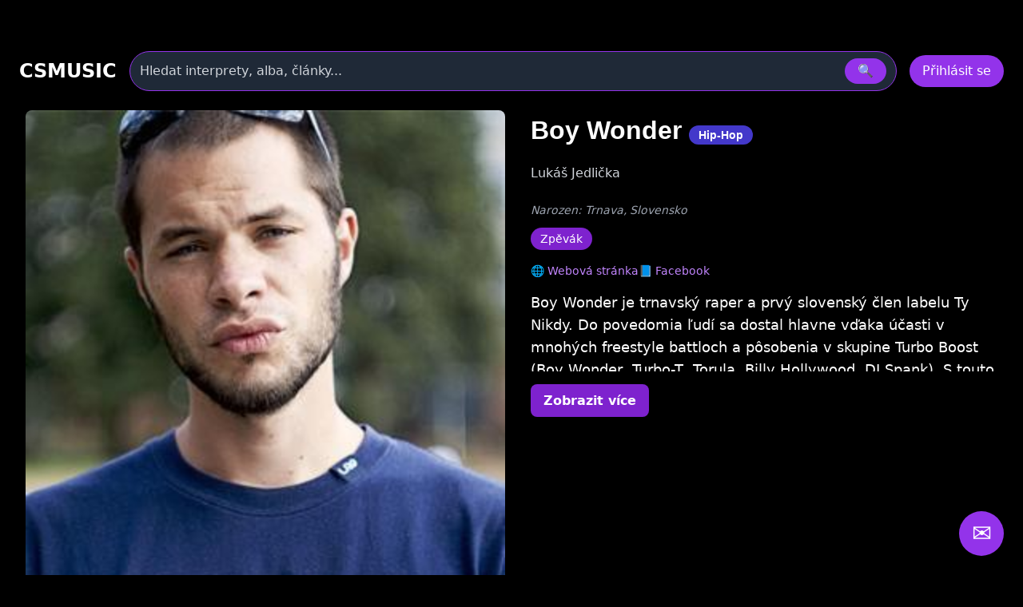

--- FILE ---
content_type: text/html; charset=utf-8
request_url: https://www.google.com/recaptcha/api2/anchor?ar=1&k=6Lei5hQTAAAAAJnECR4uHCs02Uw_5RotTnqgu5Ii&co=aHR0cHM6Ly9jc211c2ljLmN6OjQ0Mw..&hl=en&v=PoyoqOPhxBO7pBk68S4YbpHZ&size=normal&anchor-ms=20000&execute-ms=30000&cb=lfwoukqu0s89
body_size: 49199
content:
<!DOCTYPE HTML><html dir="ltr" lang="en"><head><meta http-equiv="Content-Type" content="text/html; charset=UTF-8">
<meta http-equiv="X-UA-Compatible" content="IE=edge">
<title>reCAPTCHA</title>
<style type="text/css">
/* cyrillic-ext */
@font-face {
  font-family: 'Roboto';
  font-style: normal;
  font-weight: 400;
  font-stretch: 100%;
  src: url(//fonts.gstatic.com/s/roboto/v48/KFO7CnqEu92Fr1ME7kSn66aGLdTylUAMa3GUBHMdazTgWw.woff2) format('woff2');
  unicode-range: U+0460-052F, U+1C80-1C8A, U+20B4, U+2DE0-2DFF, U+A640-A69F, U+FE2E-FE2F;
}
/* cyrillic */
@font-face {
  font-family: 'Roboto';
  font-style: normal;
  font-weight: 400;
  font-stretch: 100%;
  src: url(//fonts.gstatic.com/s/roboto/v48/KFO7CnqEu92Fr1ME7kSn66aGLdTylUAMa3iUBHMdazTgWw.woff2) format('woff2');
  unicode-range: U+0301, U+0400-045F, U+0490-0491, U+04B0-04B1, U+2116;
}
/* greek-ext */
@font-face {
  font-family: 'Roboto';
  font-style: normal;
  font-weight: 400;
  font-stretch: 100%;
  src: url(//fonts.gstatic.com/s/roboto/v48/KFO7CnqEu92Fr1ME7kSn66aGLdTylUAMa3CUBHMdazTgWw.woff2) format('woff2');
  unicode-range: U+1F00-1FFF;
}
/* greek */
@font-face {
  font-family: 'Roboto';
  font-style: normal;
  font-weight: 400;
  font-stretch: 100%;
  src: url(//fonts.gstatic.com/s/roboto/v48/KFO7CnqEu92Fr1ME7kSn66aGLdTylUAMa3-UBHMdazTgWw.woff2) format('woff2');
  unicode-range: U+0370-0377, U+037A-037F, U+0384-038A, U+038C, U+038E-03A1, U+03A3-03FF;
}
/* math */
@font-face {
  font-family: 'Roboto';
  font-style: normal;
  font-weight: 400;
  font-stretch: 100%;
  src: url(//fonts.gstatic.com/s/roboto/v48/KFO7CnqEu92Fr1ME7kSn66aGLdTylUAMawCUBHMdazTgWw.woff2) format('woff2');
  unicode-range: U+0302-0303, U+0305, U+0307-0308, U+0310, U+0312, U+0315, U+031A, U+0326-0327, U+032C, U+032F-0330, U+0332-0333, U+0338, U+033A, U+0346, U+034D, U+0391-03A1, U+03A3-03A9, U+03B1-03C9, U+03D1, U+03D5-03D6, U+03F0-03F1, U+03F4-03F5, U+2016-2017, U+2034-2038, U+203C, U+2040, U+2043, U+2047, U+2050, U+2057, U+205F, U+2070-2071, U+2074-208E, U+2090-209C, U+20D0-20DC, U+20E1, U+20E5-20EF, U+2100-2112, U+2114-2115, U+2117-2121, U+2123-214F, U+2190, U+2192, U+2194-21AE, U+21B0-21E5, U+21F1-21F2, U+21F4-2211, U+2213-2214, U+2216-22FF, U+2308-230B, U+2310, U+2319, U+231C-2321, U+2336-237A, U+237C, U+2395, U+239B-23B7, U+23D0, U+23DC-23E1, U+2474-2475, U+25AF, U+25B3, U+25B7, U+25BD, U+25C1, U+25CA, U+25CC, U+25FB, U+266D-266F, U+27C0-27FF, U+2900-2AFF, U+2B0E-2B11, U+2B30-2B4C, U+2BFE, U+3030, U+FF5B, U+FF5D, U+1D400-1D7FF, U+1EE00-1EEFF;
}
/* symbols */
@font-face {
  font-family: 'Roboto';
  font-style: normal;
  font-weight: 400;
  font-stretch: 100%;
  src: url(//fonts.gstatic.com/s/roboto/v48/KFO7CnqEu92Fr1ME7kSn66aGLdTylUAMaxKUBHMdazTgWw.woff2) format('woff2');
  unicode-range: U+0001-000C, U+000E-001F, U+007F-009F, U+20DD-20E0, U+20E2-20E4, U+2150-218F, U+2190, U+2192, U+2194-2199, U+21AF, U+21E6-21F0, U+21F3, U+2218-2219, U+2299, U+22C4-22C6, U+2300-243F, U+2440-244A, U+2460-24FF, U+25A0-27BF, U+2800-28FF, U+2921-2922, U+2981, U+29BF, U+29EB, U+2B00-2BFF, U+4DC0-4DFF, U+FFF9-FFFB, U+10140-1018E, U+10190-1019C, U+101A0, U+101D0-101FD, U+102E0-102FB, U+10E60-10E7E, U+1D2C0-1D2D3, U+1D2E0-1D37F, U+1F000-1F0FF, U+1F100-1F1AD, U+1F1E6-1F1FF, U+1F30D-1F30F, U+1F315, U+1F31C, U+1F31E, U+1F320-1F32C, U+1F336, U+1F378, U+1F37D, U+1F382, U+1F393-1F39F, U+1F3A7-1F3A8, U+1F3AC-1F3AF, U+1F3C2, U+1F3C4-1F3C6, U+1F3CA-1F3CE, U+1F3D4-1F3E0, U+1F3ED, U+1F3F1-1F3F3, U+1F3F5-1F3F7, U+1F408, U+1F415, U+1F41F, U+1F426, U+1F43F, U+1F441-1F442, U+1F444, U+1F446-1F449, U+1F44C-1F44E, U+1F453, U+1F46A, U+1F47D, U+1F4A3, U+1F4B0, U+1F4B3, U+1F4B9, U+1F4BB, U+1F4BF, U+1F4C8-1F4CB, U+1F4D6, U+1F4DA, U+1F4DF, U+1F4E3-1F4E6, U+1F4EA-1F4ED, U+1F4F7, U+1F4F9-1F4FB, U+1F4FD-1F4FE, U+1F503, U+1F507-1F50B, U+1F50D, U+1F512-1F513, U+1F53E-1F54A, U+1F54F-1F5FA, U+1F610, U+1F650-1F67F, U+1F687, U+1F68D, U+1F691, U+1F694, U+1F698, U+1F6AD, U+1F6B2, U+1F6B9-1F6BA, U+1F6BC, U+1F6C6-1F6CF, U+1F6D3-1F6D7, U+1F6E0-1F6EA, U+1F6F0-1F6F3, U+1F6F7-1F6FC, U+1F700-1F7FF, U+1F800-1F80B, U+1F810-1F847, U+1F850-1F859, U+1F860-1F887, U+1F890-1F8AD, U+1F8B0-1F8BB, U+1F8C0-1F8C1, U+1F900-1F90B, U+1F93B, U+1F946, U+1F984, U+1F996, U+1F9E9, U+1FA00-1FA6F, U+1FA70-1FA7C, U+1FA80-1FA89, U+1FA8F-1FAC6, U+1FACE-1FADC, U+1FADF-1FAE9, U+1FAF0-1FAF8, U+1FB00-1FBFF;
}
/* vietnamese */
@font-face {
  font-family: 'Roboto';
  font-style: normal;
  font-weight: 400;
  font-stretch: 100%;
  src: url(//fonts.gstatic.com/s/roboto/v48/KFO7CnqEu92Fr1ME7kSn66aGLdTylUAMa3OUBHMdazTgWw.woff2) format('woff2');
  unicode-range: U+0102-0103, U+0110-0111, U+0128-0129, U+0168-0169, U+01A0-01A1, U+01AF-01B0, U+0300-0301, U+0303-0304, U+0308-0309, U+0323, U+0329, U+1EA0-1EF9, U+20AB;
}
/* latin-ext */
@font-face {
  font-family: 'Roboto';
  font-style: normal;
  font-weight: 400;
  font-stretch: 100%;
  src: url(//fonts.gstatic.com/s/roboto/v48/KFO7CnqEu92Fr1ME7kSn66aGLdTylUAMa3KUBHMdazTgWw.woff2) format('woff2');
  unicode-range: U+0100-02BA, U+02BD-02C5, U+02C7-02CC, U+02CE-02D7, U+02DD-02FF, U+0304, U+0308, U+0329, U+1D00-1DBF, U+1E00-1E9F, U+1EF2-1EFF, U+2020, U+20A0-20AB, U+20AD-20C0, U+2113, U+2C60-2C7F, U+A720-A7FF;
}
/* latin */
@font-face {
  font-family: 'Roboto';
  font-style: normal;
  font-weight: 400;
  font-stretch: 100%;
  src: url(//fonts.gstatic.com/s/roboto/v48/KFO7CnqEu92Fr1ME7kSn66aGLdTylUAMa3yUBHMdazQ.woff2) format('woff2');
  unicode-range: U+0000-00FF, U+0131, U+0152-0153, U+02BB-02BC, U+02C6, U+02DA, U+02DC, U+0304, U+0308, U+0329, U+2000-206F, U+20AC, U+2122, U+2191, U+2193, U+2212, U+2215, U+FEFF, U+FFFD;
}
/* cyrillic-ext */
@font-face {
  font-family: 'Roboto';
  font-style: normal;
  font-weight: 500;
  font-stretch: 100%;
  src: url(//fonts.gstatic.com/s/roboto/v48/KFO7CnqEu92Fr1ME7kSn66aGLdTylUAMa3GUBHMdazTgWw.woff2) format('woff2');
  unicode-range: U+0460-052F, U+1C80-1C8A, U+20B4, U+2DE0-2DFF, U+A640-A69F, U+FE2E-FE2F;
}
/* cyrillic */
@font-face {
  font-family: 'Roboto';
  font-style: normal;
  font-weight: 500;
  font-stretch: 100%;
  src: url(//fonts.gstatic.com/s/roboto/v48/KFO7CnqEu92Fr1ME7kSn66aGLdTylUAMa3iUBHMdazTgWw.woff2) format('woff2');
  unicode-range: U+0301, U+0400-045F, U+0490-0491, U+04B0-04B1, U+2116;
}
/* greek-ext */
@font-face {
  font-family: 'Roboto';
  font-style: normal;
  font-weight: 500;
  font-stretch: 100%;
  src: url(//fonts.gstatic.com/s/roboto/v48/KFO7CnqEu92Fr1ME7kSn66aGLdTylUAMa3CUBHMdazTgWw.woff2) format('woff2');
  unicode-range: U+1F00-1FFF;
}
/* greek */
@font-face {
  font-family: 'Roboto';
  font-style: normal;
  font-weight: 500;
  font-stretch: 100%;
  src: url(//fonts.gstatic.com/s/roboto/v48/KFO7CnqEu92Fr1ME7kSn66aGLdTylUAMa3-UBHMdazTgWw.woff2) format('woff2');
  unicode-range: U+0370-0377, U+037A-037F, U+0384-038A, U+038C, U+038E-03A1, U+03A3-03FF;
}
/* math */
@font-face {
  font-family: 'Roboto';
  font-style: normal;
  font-weight: 500;
  font-stretch: 100%;
  src: url(//fonts.gstatic.com/s/roboto/v48/KFO7CnqEu92Fr1ME7kSn66aGLdTylUAMawCUBHMdazTgWw.woff2) format('woff2');
  unicode-range: U+0302-0303, U+0305, U+0307-0308, U+0310, U+0312, U+0315, U+031A, U+0326-0327, U+032C, U+032F-0330, U+0332-0333, U+0338, U+033A, U+0346, U+034D, U+0391-03A1, U+03A3-03A9, U+03B1-03C9, U+03D1, U+03D5-03D6, U+03F0-03F1, U+03F4-03F5, U+2016-2017, U+2034-2038, U+203C, U+2040, U+2043, U+2047, U+2050, U+2057, U+205F, U+2070-2071, U+2074-208E, U+2090-209C, U+20D0-20DC, U+20E1, U+20E5-20EF, U+2100-2112, U+2114-2115, U+2117-2121, U+2123-214F, U+2190, U+2192, U+2194-21AE, U+21B0-21E5, U+21F1-21F2, U+21F4-2211, U+2213-2214, U+2216-22FF, U+2308-230B, U+2310, U+2319, U+231C-2321, U+2336-237A, U+237C, U+2395, U+239B-23B7, U+23D0, U+23DC-23E1, U+2474-2475, U+25AF, U+25B3, U+25B7, U+25BD, U+25C1, U+25CA, U+25CC, U+25FB, U+266D-266F, U+27C0-27FF, U+2900-2AFF, U+2B0E-2B11, U+2B30-2B4C, U+2BFE, U+3030, U+FF5B, U+FF5D, U+1D400-1D7FF, U+1EE00-1EEFF;
}
/* symbols */
@font-face {
  font-family: 'Roboto';
  font-style: normal;
  font-weight: 500;
  font-stretch: 100%;
  src: url(//fonts.gstatic.com/s/roboto/v48/KFO7CnqEu92Fr1ME7kSn66aGLdTylUAMaxKUBHMdazTgWw.woff2) format('woff2');
  unicode-range: U+0001-000C, U+000E-001F, U+007F-009F, U+20DD-20E0, U+20E2-20E4, U+2150-218F, U+2190, U+2192, U+2194-2199, U+21AF, U+21E6-21F0, U+21F3, U+2218-2219, U+2299, U+22C4-22C6, U+2300-243F, U+2440-244A, U+2460-24FF, U+25A0-27BF, U+2800-28FF, U+2921-2922, U+2981, U+29BF, U+29EB, U+2B00-2BFF, U+4DC0-4DFF, U+FFF9-FFFB, U+10140-1018E, U+10190-1019C, U+101A0, U+101D0-101FD, U+102E0-102FB, U+10E60-10E7E, U+1D2C0-1D2D3, U+1D2E0-1D37F, U+1F000-1F0FF, U+1F100-1F1AD, U+1F1E6-1F1FF, U+1F30D-1F30F, U+1F315, U+1F31C, U+1F31E, U+1F320-1F32C, U+1F336, U+1F378, U+1F37D, U+1F382, U+1F393-1F39F, U+1F3A7-1F3A8, U+1F3AC-1F3AF, U+1F3C2, U+1F3C4-1F3C6, U+1F3CA-1F3CE, U+1F3D4-1F3E0, U+1F3ED, U+1F3F1-1F3F3, U+1F3F5-1F3F7, U+1F408, U+1F415, U+1F41F, U+1F426, U+1F43F, U+1F441-1F442, U+1F444, U+1F446-1F449, U+1F44C-1F44E, U+1F453, U+1F46A, U+1F47D, U+1F4A3, U+1F4B0, U+1F4B3, U+1F4B9, U+1F4BB, U+1F4BF, U+1F4C8-1F4CB, U+1F4D6, U+1F4DA, U+1F4DF, U+1F4E3-1F4E6, U+1F4EA-1F4ED, U+1F4F7, U+1F4F9-1F4FB, U+1F4FD-1F4FE, U+1F503, U+1F507-1F50B, U+1F50D, U+1F512-1F513, U+1F53E-1F54A, U+1F54F-1F5FA, U+1F610, U+1F650-1F67F, U+1F687, U+1F68D, U+1F691, U+1F694, U+1F698, U+1F6AD, U+1F6B2, U+1F6B9-1F6BA, U+1F6BC, U+1F6C6-1F6CF, U+1F6D3-1F6D7, U+1F6E0-1F6EA, U+1F6F0-1F6F3, U+1F6F7-1F6FC, U+1F700-1F7FF, U+1F800-1F80B, U+1F810-1F847, U+1F850-1F859, U+1F860-1F887, U+1F890-1F8AD, U+1F8B0-1F8BB, U+1F8C0-1F8C1, U+1F900-1F90B, U+1F93B, U+1F946, U+1F984, U+1F996, U+1F9E9, U+1FA00-1FA6F, U+1FA70-1FA7C, U+1FA80-1FA89, U+1FA8F-1FAC6, U+1FACE-1FADC, U+1FADF-1FAE9, U+1FAF0-1FAF8, U+1FB00-1FBFF;
}
/* vietnamese */
@font-face {
  font-family: 'Roboto';
  font-style: normal;
  font-weight: 500;
  font-stretch: 100%;
  src: url(//fonts.gstatic.com/s/roboto/v48/KFO7CnqEu92Fr1ME7kSn66aGLdTylUAMa3OUBHMdazTgWw.woff2) format('woff2');
  unicode-range: U+0102-0103, U+0110-0111, U+0128-0129, U+0168-0169, U+01A0-01A1, U+01AF-01B0, U+0300-0301, U+0303-0304, U+0308-0309, U+0323, U+0329, U+1EA0-1EF9, U+20AB;
}
/* latin-ext */
@font-face {
  font-family: 'Roboto';
  font-style: normal;
  font-weight: 500;
  font-stretch: 100%;
  src: url(//fonts.gstatic.com/s/roboto/v48/KFO7CnqEu92Fr1ME7kSn66aGLdTylUAMa3KUBHMdazTgWw.woff2) format('woff2');
  unicode-range: U+0100-02BA, U+02BD-02C5, U+02C7-02CC, U+02CE-02D7, U+02DD-02FF, U+0304, U+0308, U+0329, U+1D00-1DBF, U+1E00-1E9F, U+1EF2-1EFF, U+2020, U+20A0-20AB, U+20AD-20C0, U+2113, U+2C60-2C7F, U+A720-A7FF;
}
/* latin */
@font-face {
  font-family: 'Roboto';
  font-style: normal;
  font-weight: 500;
  font-stretch: 100%;
  src: url(//fonts.gstatic.com/s/roboto/v48/KFO7CnqEu92Fr1ME7kSn66aGLdTylUAMa3yUBHMdazQ.woff2) format('woff2');
  unicode-range: U+0000-00FF, U+0131, U+0152-0153, U+02BB-02BC, U+02C6, U+02DA, U+02DC, U+0304, U+0308, U+0329, U+2000-206F, U+20AC, U+2122, U+2191, U+2193, U+2212, U+2215, U+FEFF, U+FFFD;
}
/* cyrillic-ext */
@font-face {
  font-family: 'Roboto';
  font-style: normal;
  font-weight: 900;
  font-stretch: 100%;
  src: url(//fonts.gstatic.com/s/roboto/v48/KFO7CnqEu92Fr1ME7kSn66aGLdTylUAMa3GUBHMdazTgWw.woff2) format('woff2');
  unicode-range: U+0460-052F, U+1C80-1C8A, U+20B4, U+2DE0-2DFF, U+A640-A69F, U+FE2E-FE2F;
}
/* cyrillic */
@font-face {
  font-family: 'Roboto';
  font-style: normal;
  font-weight: 900;
  font-stretch: 100%;
  src: url(//fonts.gstatic.com/s/roboto/v48/KFO7CnqEu92Fr1ME7kSn66aGLdTylUAMa3iUBHMdazTgWw.woff2) format('woff2');
  unicode-range: U+0301, U+0400-045F, U+0490-0491, U+04B0-04B1, U+2116;
}
/* greek-ext */
@font-face {
  font-family: 'Roboto';
  font-style: normal;
  font-weight: 900;
  font-stretch: 100%;
  src: url(//fonts.gstatic.com/s/roboto/v48/KFO7CnqEu92Fr1ME7kSn66aGLdTylUAMa3CUBHMdazTgWw.woff2) format('woff2');
  unicode-range: U+1F00-1FFF;
}
/* greek */
@font-face {
  font-family: 'Roboto';
  font-style: normal;
  font-weight: 900;
  font-stretch: 100%;
  src: url(//fonts.gstatic.com/s/roboto/v48/KFO7CnqEu92Fr1ME7kSn66aGLdTylUAMa3-UBHMdazTgWw.woff2) format('woff2');
  unicode-range: U+0370-0377, U+037A-037F, U+0384-038A, U+038C, U+038E-03A1, U+03A3-03FF;
}
/* math */
@font-face {
  font-family: 'Roboto';
  font-style: normal;
  font-weight: 900;
  font-stretch: 100%;
  src: url(//fonts.gstatic.com/s/roboto/v48/KFO7CnqEu92Fr1ME7kSn66aGLdTylUAMawCUBHMdazTgWw.woff2) format('woff2');
  unicode-range: U+0302-0303, U+0305, U+0307-0308, U+0310, U+0312, U+0315, U+031A, U+0326-0327, U+032C, U+032F-0330, U+0332-0333, U+0338, U+033A, U+0346, U+034D, U+0391-03A1, U+03A3-03A9, U+03B1-03C9, U+03D1, U+03D5-03D6, U+03F0-03F1, U+03F4-03F5, U+2016-2017, U+2034-2038, U+203C, U+2040, U+2043, U+2047, U+2050, U+2057, U+205F, U+2070-2071, U+2074-208E, U+2090-209C, U+20D0-20DC, U+20E1, U+20E5-20EF, U+2100-2112, U+2114-2115, U+2117-2121, U+2123-214F, U+2190, U+2192, U+2194-21AE, U+21B0-21E5, U+21F1-21F2, U+21F4-2211, U+2213-2214, U+2216-22FF, U+2308-230B, U+2310, U+2319, U+231C-2321, U+2336-237A, U+237C, U+2395, U+239B-23B7, U+23D0, U+23DC-23E1, U+2474-2475, U+25AF, U+25B3, U+25B7, U+25BD, U+25C1, U+25CA, U+25CC, U+25FB, U+266D-266F, U+27C0-27FF, U+2900-2AFF, U+2B0E-2B11, U+2B30-2B4C, U+2BFE, U+3030, U+FF5B, U+FF5D, U+1D400-1D7FF, U+1EE00-1EEFF;
}
/* symbols */
@font-face {
  font-family: 'Roboto';
  font-style: normal;
  font-weight: 900;
  font-stretch: 100%;
  src: url(//fonts.gstatic.com/s/roboto/v48/KFO7CnqEu92Fr1ME7kSn66aGLdTylUAMaxKUBHMdazTgWw.woff2) format('woff2');
  unicode-range: U+0001-000C, U+000E-001F, U+007F-009F, U+20DD-20E0, U+20E2-20E4, U+2150-218F, U+2190, U+2192, U+2194-2199, U+21AF, U+21E6-21F0, U+21F3, U+2218-2219, U+2299, U+22C4-22C6, U+2300-243F, U+2440-244A, U+2460-24FF, U+25A0-27BF, U+2800-28FF, U+2921-2922, U+2981, U+29BF, U+29EB, U+2B00-2BFF, U+4DC0-4DFF, U+FFF9-FFFB, U+10140-1018E, U+10190-1019C, U+101A0, U+101D0-101FD, U+102E0-102FB, U+10E60-10E7E, U+1D2C0-1D2D3, U+1D2E0-1D37F, U+1F000-1F0FF, U+1F100-1F1AD, U+1F1E6-1F1FF, U+1F30D-1F30F, U+1F315, U+1F31C, U+1F31E, U+1F320-1F32C, U+1F336, U+1F378, U+1F37D, U+1F382, U+1F393-1F39F, U+1F3A7-1F3A8, U+1F3AC-1F3AF, U+1F3C2, U+1F3C4-1F3C6, U+1F3CA-1F3CE, U+1F3D4-1F3E0, U+1F3ED, U+1F3F1-1F3F3, U+1F3F5-1F3F7, U+1F408, U+1F415, U+1F41F, U+1F426, U+1F43F, U+1F441-1F442, U+1F444, U+1F446-1F449, U+1F44C-1F44E, U+1F453, U+1F46A, U+1F47D, U+1F4A3, U+1F4B0, U+1F4B3, U+1F4B9, U+1F4BB, U+1F4BF, U+1F4C8-1F4CB, U+1F4D6, U+1F4DA, U+1F4DF, U+1F4E3-1F4E6, U+1F4EA-1F4ED, U+1F4F7, U+1F4F9-1F4FB, U+1F4FD-1F4FE, U+1F503, U+1F507-1F50B, U+1F50D, U+1F512-1F513, U+1F53E-1F54A, U+1F54F-1F5FA, U+1F610, U+1F650-1F67F, U+1F687, U+1F68D, U+1F691, U+1F694, U+1F698, U+1F6AD, U+1F6B2, U+1F6B9-1F6BA, U+1F6BC, U+1F6C6-1F6CF, U+1F6D3-1F6D7, U+1F6E0-1F6EA, U+1F6F0-1F6F3, U+1F6F7-1F6FC, U+1F700-1F7FF, U+1F800-1F80B, U+1F810-1F847, U+1F850-1F859, U+1F860-1F887, U+1F890-1F8AD, U+1F8B0-1F8BB, U+1F8C0-1F8C1, U+1F900-1F90B, U+1F93B, U+1F946, U+1F984, U+1F996, U+1F9E9, U+1FA00-1FA6F, U+1FA70-1FA7C, U+1FA80-1FA89, U+1FA8F-1FAC6, U+1FACE-1FADC, U+1FADF-1FAE9, U+1FAF0-1FAF8, U+1FB00-1FBFF;
}
/* vietnamese */
@font-face {
  font-family: 'Roboto';
  font-style: normal;
  font-weight: 900;
  font-stretch: 100%;
  src: url(//fonts.gstatic.com/s/roboto/v48/KFO7CnqEu92Fr1ME7kSn66aGLdTylUAMa3OUBHMdazTgWw.woff2) format('woff2');
  unicode-range: U+0102-0103, U+0110-0111, U+0128-0129, U+0168-0169, U+01A0-01A1, U+01AF-01B0, U+0300-0301, U+0303-0304, U+0308-0309, U+0323, U+0329, U+1EA0-1EF9, U+20AB;
}
/* latin-ext */
@font-face {
  font-family: 'Roboto';
  font-style: normal;
  font-weight: 900;
  font-stretch: 100%;
  src: url(//fonts.gstatic.com/s/roboto/v48/KFO7CnqEu92Fr1ME7kSn66aGLdTylUAMa3KUBHMdazTgWw.woff2) format('woff2');
  unicode-range: U+0100-02BA, U+02BD-02C5, U+02C7-02CC, U+02CE-02D7, U+02DD-02FF, U+0304, U+0308, U+0329, U+1D00-1DBF, U+1E00-1E9F, U+1EF2-1EFF, U+2020, U+20A0-20AB, U+20AD-20C0, U+2113, U+2C60-2C7F, U+A720-A7FF;
}
/* latin */
@font-face {
  font-family: 'Roboto';
  font-style: normal;
  font-weight: 900;
  font-stretch: 100%;
  src: url(//fonts.gstatic.com/s/roboto/v48/KFO7CnqEu92Fr1ME7kSn66aGLdTylUAMa3yUBHMdazQ.woff2) format('woff2');
  unicode-range: U+0000-00FF, U+0131, U+0152-0153, U+02BB-02BC, U+02C6, U+02DA, U+02DC, U+0304, U+0308, U+0329, U+2000-206F, U+20AC, U+2122, U+2191, U+2193, U+2212, U+2215, U+FEFF, U+FFFD;
}

</style>
<link rel="stylesheet" type="text/css" href="https://www.gstatic.com/recaptcha/releases/PoyoqOPhxBO7pBk68S4YbpHZ/styles__ltr.css">
<script nonce="txdF-rhTbI6TDQQThUdIWg" type="text/javascript">window['__recaptcha_api'] = 'https://www.google.com/recaptcha/api2/';</script>
<script type="text/javascript" src="https://www.gstatic.com/recaptcha/releases/PoyoqOPhxBO7pBk68S4YbpHZ/recaptcha__en.js" nonce="txdF-rhTbI6TDQQThUdIWg">
      
    </script></head>
<body><div id="rc-anchor-alert" class="rc-anchor-alert"></div>
<input type="hidden" id="recaptcha-token" value="[base64]">
<script type="text/javascript" nonce="txdF-rhTbI6TDQQThUdIWg">
      recaptcha.anchor.Main.init("[\x22ainput\x22,[\x22bgdata\x22,\x22\x22,\[base64]/[base64]/[base64]/[base64]/[base64]/UltsKytdPUU6KEU8MjA0OD9SW2wrK109RT4+NnwxOTI6KChFJjY0NTEyKT09NTUyOTYmJk0rMTxjLmxlbmd0aCYmKGMuY2hhckNvZGVBdChNKzEpJjY0NTEyKT09NTYzMjA/[base64]/[base64]/[base64]/[base64]/[base64]/[base64]/[base64]\x22,\[base64]\x22,\[base64]/X8OXwofDi2LDlDg+wrDDumZ0w49pC8KIwq4aC8K+UMO/HUdlw4R2R8OyQsK3O8KxV8KHdsK2ZBNDwrB2woTCjcOOwpHCncOMIMO+UcKsf8KYwqXDiT4iDcOlDcKoC8KmwoEyw6jDpUDChTNSwqVycX/DjHJOVGXCvcKaw7Q5wowUAsOZa8K3w4PClcKDNk7Co8OzasO/YDkEBMO4eTxyE8O2w7YBw6HDlArDlzrDlR9jCWUQZcK+woDDs8K0XHfDpMKiH8OzCcOxwqrDiQgnSy5Awp/DtcOPwpFMw6HDqlDCvTPDrkESwpfCj3/DlyHChVkKw7IEO3lUwr7DmjvCkMOXw4LCth3DosOUAMORHMKkw4MJb38Pw4dVwqoycwLDpHnChVHDjj/CiQTCvsK7CcO8w4smwq/DkF7DhcKFwpltwoHDnsOCEHJEDsOZP8KPwqMdwqAuw6ImOXbDtwHDmMOudBzCr8OCSVVGw7Z9dsK5w6MDw45rXmAIw4jDpirDoTPDsMOhAsORCUzDhDlecMKew6zDncOHwrLCiAVoOg7DhH7CjMOow53DpDvCowbCnsKcSB7DvnLDnVHDrSDDgEjDiMKYwr4/UsKhcVDCsG95MS3Cm8KMw7IUwqgjXcOmwpF2wqLCl8OEw4IjwpzDlMKMw4zCpnjDkzEWwr7DhhfCox8Sa2Bzfk8vwo1sc8OAwqF5w5NTwoDDoSzDqW9EMTl+w5/[base64]/wrBbU1rCvcKcwp3Dt2PDr0/DnnB8w5fCrMKwHMOERsKbRRrDtcOCVsO/wpXCqiLCjwlowpfCnMKwwpjCvkPDiTvDqMOoD8ODFWl+G8K6w6fDusKuwr0Zw4jDncOMesKWw5IwwqkWXQrDp8KOwo8cfyNJwqwCCSTCngjCny3Cpjpvw7w2fsKNwpXDjERRwpBcAUjDmRLCr8K/[base64]/CilvCkw/CniZlasOYc8Ohw646KQ9iGcK7wq3DqBMZW8O3w4dbGsKREcO8wpcxwpd8wrcKw6nDhFLCucOTbMKVHsOYKDrCsMKJwpVRHkbDq29Cw6NLw4zDsFsFw7Alb1VDcWHDlDIzI8KwMsKyw4YpTcK1w4HDg8OVw5sMPRDCrcKVw63DlcK7d8K7HBJCK2sswohdw70yw4NEw6/CnDHCnMKAw7tywrh8C8KJNQHCkyxRwrrCosO3wrTCjgjCv0cHbMKde8KdYMONcMKHHWHCrRYfG20yd0zClBZUwq7CgMOwZcKXwqgPQsOgC8K7KcK/[base64]/CiQ50wq9DJcKnTcKhwrzCvgQvchLCqEzDn18sw48ow43DuAF4WlhzHsKiw69ow7NTwpcQw5fDnTDCjxrCrsKswo3Djko/VMKbwrnDgTcISMOdw6zDhcK7w4zDtkTClUN+VsONNsKFEMKjw6LDu8KOJQZwwpfCrMOvVHcFD8KzHjTCvWwAwqxMf3pMTsODQ2/DtBLCv8OGBsO/[base64]/wrDCqHHCiWJMSMO6w5kCKzvCqMK3J8OtbcKdSxkrA2nCtsO2STQNYsO0RsKWw51rM2TDmGAQBDJDwotBw4ILWcK5d8Otw7jDtzjCgVt3Rk3DqCPDqsKzA8KsQw8cw5d6Qj7CmEh+wqwYw5zDgcKLG03Drk/DpsKjYsKMbcO0w4xnX8OaDcOrdFHDjjJCCMOIwqDDjh9JwpPCoMOPVMKKDcKyNW5OwohXw6J0w6pcCwU+UXLClwHClMOSLCNFw5PCqcOdwp/CmxdSw503wo/DjC/DnyUWwr7CnsOcFsOLEcKHw7lSLcKZwpARwr3Ci8OsQgUeP8OaP8Knw5HDrSwlwpEZwrDCqEnDoEx2SMKHw6cjwqcGWkfCvsOCakrDtlRYZsKfPCDDpWDCm0LDnVtANMOfdcKnw5TCosKZw7LDocKzZsKzw6/CjmHDp2bDlhhNwr19wpBGwppsKMKIw6TDuMO0KcKIwovChXPDjsKJVsOvw43CpcO+wprCo8OHw78QwpR3w5RlYDvDginDm20DdMKKVsOYP8Kvw7jDkjVjw69fYxXCjANcw6I2NSzDjMKpwoHDi8Kewr/CmSt6w7rCo8OtCMOLw414w4UwK8KTw7F1JsKLwoPDvGLCv8K/w73Cv1YYEMKSwohOGCrDuMK8F07DqsKNGR9fViPCm1/Cvhdaw5QNKsKce8Kdw6jCn8O2AFbCpsKZwoPDncKlw55Lw75HRsKKwo3ChsK3w4fDh1bCl8OeKyRbZGvDusOBwoo7GxQ5wqPCvmsuX8Kiw48RW8KmYFXCpy/CpU3DsGRPARDDocOIwrARH8OgGG3CqsOjAC5bwoDDgMObwo3DrCXCmG9ow7x1RsKbZcKRaDEpw5zCjx/[base64]/[base64]/[base64]/DuMKsTMKKaWdqQjvDnsK3RBPCvE4rwr7Ds2sTw6pqAUJlAw4WwoLDucK5ejQ3wqfCn3xBw4sgwpHCi8OBUTDDn8KWwrPDlG3Clzl2w5DCn8KRO8OewpHCtcOYwo1Xwr5edMOMMcKxYMODwrvCosOww53DqW/DuADDssOrE8Onw7jCisOYdcOywr54SxbCgUjDtHtHw6rDpRFvwofCtcOsE8OUdMKJCHrCkGbCtsK+H8O/wpcsw6TCpcKQw5XDmys9R8O8MFbCqUzCvWbCn1LDnHkKwpM9PsKgwo3DosKzwqJrfUjCuA5dNELClMOiVsK0Qx9Rw7ghW8OCVcODwofCk8O3KiDDj8K6wrrDkCp7wrnCjMOBFcKeDcOpNgXCgsOgQ8OdVQojw6gUw6nChMKmecOjO8Ofwq/[base64]/CpsKRwpxMUcKwwosTYsKdwoVuwpfCgCZeZsKmwqvClsKOw61mwoDCvBDDkCBdOio+A0PDjMKNw6Z7cHsgw6XDlsKcw4zCoFjCicOjWDM/wqvDvFAuB8K0wqzDusOcV8OBB8OAwqPDvlBRBXzDhQLDjsOUwrbDi3jDiMOMIDDDjMKBw48HaHfCnTTDkADDuXbCuwQCw5TDvk5wRT89aMK/WxoCBinCnsKQWlULTsOKK8OlwqsZw5hkfsK+SVAfwoLCtcKNER7DtsKVLcOuw7dywqcuUB5dwqDCmD7DkDdow75+w5IdK8KswrwRZnTCmMOCOA8Bw5DDl8OYw6PDjsOow7fDrXPDrU/Cp3PDjTfDlMKwdzbCqlgyBcOuw410w7PCnE7DlMOuZkHDu0LCucOWccObAcKuwqHCu1sYw6UUwo08E8Kqw5Bzwp3DpGfDqMOuFXDClFcya8OyKHnDniQhAV1rbsKfwpXDucODw7NwKlnCtsKObz1JwqIgDwfCnErCq8K5eMKXesOSQ8K6w4/CtQTCqWrCvsKCw4tKw5V2HMKdwr7DrC/[base64]/[base64]/DnsOwJcO+woIKRXPDmcKdUWrCl8KcOW5lfsOmFMKzGsK1w7DCocOPw5F6ccOLGMO6w6siLGvDu8KoaFLCpjxSwp03w6BCHXXCgVxcwqIPaj/CqAbCmMOPwolHw7pbLcK4C8KKd8OvQsOnw6DDk8K5w5XCsWozw5kACExESggbDMOKQsKHKcKrc8O9RSkxwpI1wpnClcKlHMOafMOLwoRXEcONwrcBw5nCjMKAwpx+w7g1worDsx0ZZRbDicOJQ8KtwpPDhsK9C8KGecOQd27DlcKQw6XCphtYwp7DqMK/G8OUw5J0JMOlw4nCtgxBJxs9wpIgQULCgkh+w5LCtsK7woIBwo/DkcOCwrXCi8KHHkDCm2rCviPDusKgw7ZgNMKGHMKDwod9eTjCmG3ChVZuwqR8M2LDhsK/w6TDm001JH8ewpljwpYlwp54A2jDpVrDlgRyw6x3wrp8w41TwovCt1PDr8Oxw6DDscKNKycCw7TCgVPCqsOfw6DCqDzCsBYgeWMTw5TDvxrCqSFNIsOrI8Ouw6g0BMOEw4bCqcKTNcOFLmcgFA4OZMObacOTwo1iOwfCkcO0wr8gKywAwoQCdw7CgkPDknZ/w6nDu8KaHg3CoSIIAsOWYMOJw6fDrVYiw5kVw5DClhhnDMO1wqrCj8OIw43Ds8K6wqghZsKywosoworDhAYoWWx8KcKLwpfDt8KXworCksOJEHYAYVxWCcKfwrZqw6lRwq3Dh8OVw4fDtxVOw4cvwrLDhMOHwo/CoMKHIh8RwoARUTwRwrDDqTp1wodwwq/DscKrwphnMG86QsOzw7BdwrJMSHd7KcOUw7w5Z0oYSyrCm0rDpwgGwpTCpmXDocOjDXlobsKWwpjDgCzDoFp5EBLDo8Kxw44Sw60JGcKGw57Ci8KeworDuMKbw6/Cr8KwCMOnwrnCo3jCrMKXwrUlfsKIHQ58wrLCvMOAw5nCoi7DgSd6w43DuBUxwqBAw7jCv8OvMTfCssOuw7B7w4DCjUQXfSvDiU/Dv8OpwqjClsKrEsOpw5hiJ8Kfw7fCpcKuGR7DrkrDrlxYwpDCgATClMKaLA9tH3HCjsOaG8Kcfw3CnSzCv8OSwpMXwr7CgA3DpTdWw6/DvzvCvTjDmsKRS8KSwoDDhG8WO3fDg2cCXsOCbsOWZkooBETDu0wEMALCjjkFw4NxworCi8O/Z8Opw4HCpMOdwozCjEF+NMKwe2nCrhs+w5nChsKhLVYtXcKqwroXw4UuBg/[base64]/woHCgcKVwrrCnzjDkMK9wqzCrsO3RcORdU4YBGJnbVjDoAsvwrzDvHfCusOGJ1IJZsOQSCjCpDHCr0vDksORHcKBQjjDrcK+ZSTCmMOkJcOIch3Cml3Duh3DjhFqUMK6wqlcw4zChMKzw4nCoGXCswhKFAZdGkV2cMKdFzhvw6/CqsOIPX5HWcOtIHEbwpjDvMOPw6ZYw5rDrSHDkyrCq8OTFDnDi1MhI2hUFFkww4QBw6vCrX3Du8O4wr/CoEgIwqDCrlo4w77CizB/IQzCrmvDvMKgwqUnw4DCt8OCw4jDoMKOw4h6QDBIJ8KOOGIZw6PCtMOwGcOxKMOpHMOtw43CphMvOsOraMOawqtAw6bChyrDjyLDtcKgw4nCpltaHMOJSxl7GRnDlMOdwoM1worCnMKTLwrCsCNEZMOPw4YBwrkBw6xaw5DDmsKIbgjDl8Kmw6/DrW/ClMKcV8Ojw6xuw6PCuCvCt8KbIcKrb318PcOAwqLDs0gRYcK7ZsOLwrwlXMO3J0ggPsOvBcOIw4HDhQl0H1oSw5nDi8KkK37CmsKMw5vDlkbCuj7DoQXCtDAawqvCssKIw7/[base64]/[base64]/[base64]/w71ZwrDDjsKVwosFNcODwo7DjhpEwoPClFPCrxDDu8Kew70Qwp4cejVWwq9oKsOMwoUSRCbCni3CnDdjw4cFw5RHKlDCpBbDssKSw4M7csOKw6zCosKjUXszw6E9MzhjwoZJGMKmw4clwoZgwoF0TMKaIsOzwrVHSWN6MHDDsQwxIDTDlMKgNsOkN8OZCMOBWEAvwp8/[base64]/CtHpQDREPw6Ztw4PCjlNLw5lhwqFiADDCpcOREsOLw4vCkExzOw9wTyTDocOKw67DpMKZw6R0XsOUR1RZwpzDpDR4w6HDj8KrBC/Dp8Kvwp8eOn/[base64]/CocOVwp8cBsOdwqnCn0bDg8KqM3QjwrvDv2AlEcO2w4A/w5QQdcKLQilXe2BHw4VPwq/CsQAAw5DCk8KvUGDDmsO8w63DvsOfwqXCgsK1wokzw4d1w7zDgFxXwqvDmXwxw7vDm8KOwoZhw5vCrT0lwq7Cs27Dh8Kvw4o3wpAkYMO0Ax4+wpLDmjHCr3vDqH/DtFDCoMKZA1hHwoo1w43CnhDCj8O1w5Y/wplLIMO9wr3DjcKfw63Cgw83w5TDqsOBSzMcwoPCry13alVTw4vCkFcMA2nCjj3CuW3ChcOqw7PDi2rCsmbDkMKHPwlRwrXDo8KaworDhMOKGcKfwrI/dyfDng8JwoXDrFkDW8KORcKWWBjCosOCKMO7SsKOwo5EwovCpF/Cq8ORYcK9YMK7wrEkKMK7w4NswprDncOqLWpiV8KBw5R/cMKwbm7DjcKmwrJ1QcOzw4TCpR7CtFokwoEbw7RxLsKVL8KvYA7ChntIesO/wrXDs8KBwrDDpsKAw7TCnBjCijnDncKzwpPChsOcw7rCuTjChsK+K8KvNVjDvcOYw7DDgsOlw53DnMODwr9XN8KZwrxJSRQGwrQ3wr4hBcKmwq3DlU/DlMKnw6rCs8OMU3FuwpBZwp3CrsK1w6cRL8K/BxrDr8KkwrfCkMO3w5HCgivDoFvCmMOaw7bCt8OUwoFVw7ZLGMOIw4Q/wrZrHcOBw6AeQsK3w6RoaMOOwqdRw7ZywpXCkgLDskrCvHbChMOqNsKew4NVwrPDtcKnAsOMHycOBcKtRCFUcMO4FsKsUcK2EcO3woLDtUHDosKPw5bCqCnDoDl+RCHChA08w7Uuw4piwoTCqSDDmA7CusK9AsOswqZgwrPDqcO/w7vDmHtiTMO1OsKHw5bCm8O/ATF7P1fCrXYTwrXDlGVUwrrCgWLCv1t/w6E3F2zCqcOtw54Mw73DslVJNsKfDMKrFsKhNSF8EsKnXsKcw5JjclfDjEDCt8KnXW1rEi1qw50yCcKew4Bjw6DCk0d6w6jDsgPDhsOIw4fDgybDjjTClkEiwpLDjxhxX8KPeQHCkSzDgsOZw4MFJWhLw49LeMOHYsOIWnwlKAnCvVXCr8KsPcOIP8O/YXXCt8KWYsOgZ0TCiSnChMKPD8Oww6bDqX0oYgQXwr7Dn8Khw5TDhsOkw5nCucKWazl6w4jDj1LDqMODwpsBS1jCo8OpQgF2wq/DsMKXw6snw7PCgDYpwpcmwrBrZXvDqgQew5zDn8O3FcKKwpRFJiNmJz3Dk8K+FXHCjsOtH3B/wqPCrFZkw6DDqMOtd8O6w7HCqsOYUkpsCsOywrgpfcO7bn8NZMOew7TCp8OFw7PCscKAE8KEwoQENMKQwrTCqD/DhcO2OWnDr1Alw7ojwo3CssOPw79dGGHCqMOqIilYBFBbwoHDmhRlw7TCrcKnaMKcMExpwpMDO8KMwqrCp8OowqnDvcOsaFt6JhFDOGJGwrbDsEEbVcO6wqUpw5pKAcKLEMKfOsKkw73DvsKGd8O1wp/CnsKew4VJw48Ew6o4EMKYYz5mwo7DjsOTwqrCosOHwofDjF7ConTDvMOEwr9EwpLCksKRTcOgwqhdU8O1w5bClzEdAsKNwootw5kBwrTCucKDwr5gM8KHdsKhwq7DlBrCkWXDt2NwAQMHAErCtsK5MsORXENgNRPDigxbLBxCw5B9XgrDrnU4fR/[base64]/cHDDvMObLm/DrMKKL2PCiwobwp7CvnnDnkl9w4ldSsKdO3tVwpPCqcKPw67DksOJw47DuzERFMKsw5TDqsKFG1cnw7rDhkdlw7/DtHNew4fDsMOSMXLDoEDDl8OKJUQsw5DCmcOVw6tywrbCnMOQwq9/w7XCl8K7JFNGMjRTKMKtw4zDqHhvw70PHwrDgcO/fcO2C8O4WFlQwpfDjgVnwrzClSrDvsOmw68sT8OgwqBcWMK2c8KIw7gIw4fDhMKQWgrDlsKsw7zDlMOQwpjCt8KHGxs1w74+dHbDt8KRw73CmMKww47CpsKuwqHCowHDvFVFwp7DssKNHStkLwPCkBgswr3ChsKow5jDrXHDocKrw5dew4/CicKOw7tKdsOhwrfCpjzCjwrDo3JBXS/[base64]/Cii7CpjApBsOdwpZZcMKIMcKNFjEoZHx4w4DDh8KBY24wfsOPwqhWw5QUwos0Kz4PajcRS8KgScOVwqnDnsKywrnCjUnDg8KDI8KbCcKdH8KNw4rCmsKww7DCv23CpDAoZmE1W0DDusOEQcO/H8KOJMKwwpYNIGR/ZWnCnSHCuFROw57Dh399J8KIwr7Di8K1wqFvw5w3wpfDrsKWwonCgMOCM8K7w73Du8O4wpdYQxjCkMO1w7PChMO7NkLCrMO/w4HDn8KLASvDrQR9wpRQOsO/wqbDnyMbw64uRcO+UyI4XlljwoTDvGwqEsOFQsKTO0gQcGNXFsO7w7XCnsKRKsKIdihNXE/CsjM+Sh/[base64]/Ci8KDw7Vgw7rCncOdw5FvSMK1VMOjJsOHw7zDnFjCm8OLd3/CjVrCnGo9wrrDg8KCIcOxwqUXwqYKYV4Kw4xGOMKQw7NOC2Evw4dxwpTDjVvDjcKWFHgEw5bCqCxzNMOIwrnDusO2wpHClkfDnsK0bDZLwrfDsHNbPsKpwrRQwprDoMOXw5k/[base64]/[base64]/DrsKDw7xHwrfCg8OwVMOvFMOww7dMwrQXwrgnD0jCpsOEc8Omw58Yw7xkwq49LXVNw5BYw45XCMOWJ2ZDwrXDrMOuw7HDvsKLZgLDpAnDhyLDk33CjcKgEMOlHjnDvsO/HMKqw5B/[base64]/[base64]/[base64]/DvMOewojCjWAKfGMXwqkQwpnCmFkIw5gmwpkAw6rDnsOUX8KFfMO+woHCtcKYwpnCsHx9wqrCjcOdRCcBNsKdAxvDujXCqCnCiMKKcMKMw5jDmMKjDVXCpMK/w6gpI8Kzw6PDrVrCqMKENHHDiDbCvlzDlkXCiMKdw5NQw5PDvz/CgXJGwrwnw6QLDsKHJMKZw7gswqhvw6zCoHXDq3M/wrTDojvCtmLDkDkkwrXDqMK0w5ZvUCXDnTfCvsOnw5YOwojDpMOXworDhF7Cn8Opw6XDicK0w7YFABXCqnTDrT0GCR7Dh0I8wo8Bw4rCg17CnEXCs8KQwr/[base64]/[base64]/ClW3Do8O6ZGXDsCgxYwfDoBDCusKGwrbDlcOOdDXDiicWw5HDqCYWwo7DoMKmwq1HwofDvy5QRhXDssOaw6Z1CsOkwqvDgFLDocOxXRPCpHZvwrnCicK8wqs8woEBMcKZVj9SUcKEwqYPe8OnfMO8wqXDvsO6w7/DozNHO8KBT8KTXh/[base64]/DkcK+YMOVw4NtDgjCk3/CscKlRsOQw7vDmsKswp/DpMO4wpPCn1ZvwpgsXHvClTUBY0jClBzDrcK+w4DDgDARwrJjwoAbwpxJFMKNb8OUQAHDhMKqwrBCTWIBfcOfLGMRBcKww5tYYcO8D8OjW8KAcjvCnWhYIcK1w4oawpjDusKVw7bDg8OJb3x3wqRnF8OXwpfDjcKXMcK0CMKiw6xFw6QWwoXDol/DvMKvFzpFVEfCuE3CqkIYcFZ7UFnDtjTDrg/DlcKfS1UDUsOfwrjDh0rDlhvDqcOOwrDCosOkwq9Hw4huOHXDv33CnD7DuyvDlgbChMOEJ8KSSsKzw7LDln8eYFXCi8O2woJaw4tbJjnCk1gdPQlrw68/Hllnw5olw77DoMO4wo0YTMKBwrxfL2hSXnbDosKGOsOpf8OgGAdxwrRZFMKSRzl6wqcKw7giw6rDoMO/wqwsbiLDu8KPw43DtFp1OWh2acKjPWHDtMKiwoBGfMKRYHAuEsO2SsOCw54dPHhqZcKSYy/DuRjCgMKuwofCucKhecOvwrYNw7jDpsK3FCTCv8KEX8OLfD54ecOxWW/CgBQ8w7bDvjPDjFfCphDDsgTCrVMMwqjCuzbDrMOSEwY7MsK/[base64]/CsyNVwoRWwoHCi1TDtSkWwrdKwojCnQPCtcK5EMOZwqbCgAFdw67DkVFnTMKtWWgDw5kPw7AJw5gPwpFqdMOvIcOKV8OIecO0M8Oew7bDlkbCvkvDlsKYwofDu8KBYmXDiExcwpbCnsONwrzCiMKBMjRowp14wr/DoSgBN8OBw5zCuEsVwohiw4w0UMKVwpzDrWE1FEtBKMK7GMOiwqYWDMO/HFTClcKXJMO/[base64]/CncKNw4XCrsOMwogeRcKQwrI2FgnCqSfCt0vChsOhX8KuA8OYe1R1wo7DuilXwqPChi5jWMOlw6ocD2I2wqTDuMO5D8KecQssU3nDlsKRw4Zxwp3DsmDDlgXCgAHDlD9Vw73DvsKtw4Q/IMOpw4PChMKUw7sRfMKxwo3DvcKHbMOXXcOPw5ZrPh1owrnDikTDlMODGcO9wpwSwop/[base64]/w77Cs8KNM8OZDwxCHcOuRMKowoTCn2FZUypqwpJFwoXCkcKQw7ELNMOVFMKEw6QXw6TCsMOdw4RmasO5I8OaK3zDv8Kywq1Hwq1Oa2EgUMOgwqxnw4QFwoRQf8Krwpx1wpZdLcKsJ8OIw6odwpjCiijClsKLw7/DgcOANh4dWcO9czfCmcK4wo4+wqTDjsOPD8K1w4TCmsOtwrs5aMKkw6QGSR/[base64]/Ciwp0wpnCkBbClcKMwrIfwrsHVh59cMKpw6pyJHF6w7fCvRp5wo3CnsOXbypTw744w5DDncO3GMO/w47Dh28Yw6fDkcOXEVXCrsKTw7TCkRgqCXJuw7RdD8KcVA7CpADDhsK7MsKiJsOgwqrDpSnCscO0QMOZwojDg8KyJMOcwrNHwq/DkE9xeMKowppLFQDChkrDq8KqwqvDusO3w55TwpnClHdsGsOhw7xbwopcw6lQw5vDsMKXN8Kkw4TDp8K5EzVrVQDDsF9qOMKNwrI8QWoeI3vDqkXDu8KOw78iKMK6w7QVfMO/w5nDlMObWMKkwrA1wqh+wq3Dtn7ChDfCjsOZJMK/VcKKwonDvDlobHdgwr3Cg8OGAsOIwoMeY8O3U2rDhcOkw4bCiQbCtMKrw47CksOCEsOQfzFffMKEEC0WwpJzw5PDog0JwoBRw40CQD/DlsKpw75kF8KiwqjCsHFJc8Khw7bCnnnCjSYkw5Ucw48mAsKTdn09wp7DsMOrE3sPw44cw7jCsiZzw6jDuiZJfhPCmwMYesKZwovDlE1DIsOCbWApF8OrFjwQwpjCp8K4Dx3Dq8OiwpLDhiAYwpXDhcOlw7BIw4LDh8OfZsOKKgwtw4/[base64]/Di8O7RlTDoh3Dv8Oiwr/[base64]/CnBkRK3LCqFp0ZVwHM1HDmiPDrijCgCfCu8KbB8KXEsKlG8K0NsOfTHlOODF6YsKeGyEUw67DicKxPsKOwqZzw6wmw5/[base64]/[base64]/QSDDqcKjw43CjcK8JTNgw4zDvsKnG33DuMOhwpvCp8Kjw77Dt8ORw4IWw6XCgcKnT8ORTMObMQzDkW3CqMKkfS7Cl8KXwpbDrMOsDmwTKnILw41Kw75lw5dVwox3GknChkDDiyDCtk8GecOzHAgTwo4hwp3DvD7Ci8OwwqpqYsOnSGbDv0PCgcOcc2/CgUfCm0Y8YcOwBWRiZF/DlMOVw60/woEXVcOaw7PCn1fDhMOXw6INwqTDqCXCohc9MhHCi1FKZMKiMcOkOsOIdsOPIMOcSUHDm8KoI8Kqw5DDk8KyPsKmw5V0GlXClXDDgwzDiMObw6l5c0rCgB3Cm1l8wrwEw7d7w4NCd01ywq49ccO/wodEwrZcQlHCt8Ogw57DgMKswqIsPifDixIyK8KwRMOxw51XwrTCqsO4a8Ofw5DDsEnDvg3CgFPCulXCsMKhCmTDoBNpJSfCl8OowqPDmMK4woLCmMKNw4DDuUReXAkSwoDDqS8zazA/Z34VYsKPw7DCgB4Owr3DgjJswrhae8KWTsOfworCk8OBdD/[base64]/CvcOADcK/R8OBw50wMcOXf8KBw40uI2PDrX/CgcOcw53Dn0EbN8K0w51JZlEobCcHw7DCs3HChGwxMEbDi0fCgcKtw6jDlMOGw4bDrkdTwpzDonPDhMOKw7jDvlVpw7V6LMO2wozCo0UuwpPDhMK9w5lvwr/DgnLDunHDimvDnsOvwp3DpWDDrMKlf8KUaDrDqMO4YcKZD0ZKRsOlT8OPw7bCi8KST8Kiw7DDvMKLBcO2w59Xw7TCgMKcwrBuMmDCrsOiwpZVbMOoIG7Dq8OXUTbCvgd2b8O8QznDvDoGFMOyHMOnd8KdQUhhVzQ2wrrDtlglw5YIIMOnwpbCtsOnw4wdw6t/wqjDpMOzGsOIwp9JagHDssOqLsOzwr0pw71Dw6DDrcOzwpk1wpDCucKew6Iyw4rDp8KowrPChcKzw6pVAV7DlsKbWsO6wr7DmklrwrPCkVVOw7ENw7NFMcKuwqgYwq9pw5PCmk1ww5PCgcKCYV7CgkoKOS9Xw5IOPsO/RQ40wp5Jw7bDj8K4McKhQcOkfETDnMK2Qg/CpsKvAFE2AsKkw4vDpyLDhmA4O8K/MkjClsKsVgMPJsO3w6jDvsKcH29/wqLDtUfDnsKHwrHCn8O9w7QVwq/[base64]/[base64]/[base64]/WsOFMWLDuhlPOMOqQMOvwpJqPsOuV8OgQMOJw5wVeBMXTBHCt07DihvCvGV3L0PDu8KgwpXDjsOEGD/[base64]/[base64]/DlMO3wr9nFsKTwoXCv3ZIw6ELS8OjMjjChFfDtA4STSTDrsOEw5XDvhUuR0UxEcKHwoYrwp0Gw5PCrHQrCyrCoD3DisKxayzDhsOtwpl6w4Y3w5UDw4N5A8KAMTYAL8Kmw7vCoDU9w6LDr8Ogw6Vvb8OKNcOJw4QWwobCjgnCr8K3w53ChcOVw496w5/DscKbRDFrw7vChcK1w4cqD8O6cwVAw6wrQmnDlcOAw6B+R8ODUgYMw7/CgVw/[base64]/DhsOyw6Qnw7zCpRDCtcOow60Xw7bCicKww5Z5wq59QcKQIMK7ORNJw7nDncOQw7TDoX7CjQEjwrDDmn02GsKDBQQXw6wawpN5LQ/CtHl6wrFvw6bCk8OOwr3Dgnk1YMKUw7bDv8OfF8OlbsOVwq4Tw6XCu8OoTcKWUMORecKJey3CthcXw7vDssKww7DDhTrCnsOlw4BuAnrDilhZw5pVYHTCliDDo8OYWmNxW8KSFsKEwp/CuB5+w7fClwvDvRnDtsOdwo02dwTCkMOpXBBAw7Aywqkww6vCq8K8VwVCwoXCocKxw5U9TmfDl8OOw5PCm3Zjw6DDp8KLERxHasOjE8OPw4fDqTPDjMOxw4HCqMOFRsOLRMK4LsOJw4bCqVDCvmxFwo3CiUdKEzB+wqU/[base64]/EMOsclIaacKfdCHDjMK7VXLCkMKhw7NZT8KXw57DncOpE1IlQSfDqnk7f8KfRDjCqMOtwqXClMOgBMKywoNDa8KbeMK3fEE2GBvDnAlPw6MDwoDDq8OTAcO5T8OjWixkaEXCvQoOw7PCr1jDtjtjfkMpw4t8WMKlwpFHdi7CsMO0eMKTXMOFN8KtREBGfV/DuETDvcO2R8KlfcKpw4bCsw/Cm8KCQCQ1AUjChMKodgsPZnUeI8KKw4TDkxXCgmXDhxM6wo4Iwr7DjC3DlDlrU8Oew5rDkhjDn8K0KBvCtgN2w6/Dq8KAwpBFwpRrXcOhwq/CjcOpDmoOSmjCmzNIwo0ewoV7PsKSw5HDr8KMw70Aw6EfXjs5VkXCjMKtJDjDmMOFfcK/VhHCo8OPw4zCtcO2LMOUwrtATlU3w6/Do8KfbHHCncKnw5LCncOzw4M3NsKMYRgwJUJ8UsOBcMOIbsOUQSPCmhHDvMOSw4ZHWD/DlsOnw47DtR5zV8Olwptjw7Eaw7c4w6TCoUErHiPDsk/[base64]/CocKywrfDp3HCokXCgMKWwqhhw70ew4MLwpcTwpPDnwJuDcOId8Kxw6LCsi5+w6VlwosIA8O7w6TCvhzDhMK/RcOVIMKpwovCgwrDjFNbw4/CgcOcw7dcwqx8w53Dt8OIYQPDghd2H1bClgPCgBTChWlIPC/[base64]/w6YZdRnDmsK8w44dw4c8NcOowrBfC8KDwoHCnmnCiDTDtsOKwolocTMEwrh2ecKYU3EewpMhTcKdw4zCqT9HEcKEGMKHWsKBPMOMHBbDjWLCmsKlWsKjLE81w5VHOn7DuMKqwo5tWcKQOsK/wo7DiALCvwrDggVDO8KFOsKKwpvDo3/CmBRodiXDhjE6w7oTw7xhw7TCjD/DscOrFBTCisO5wr5AFsKVwqnDuWnCuMKLwooFw5VWccKFesOHEcKkOMK8DsO8LXvDqxDDnsOZwr7DlDDCmBQ+w5srK3fDhcKUw5rCrsOTfU3Djz/Dg8Oyw6bDgkFQWsK3wrFYw5/DminDlcKFwrxLwqI/c2/DlR07DxDDhMO/QcOfG8KUw63DkTEuccOZwqMxw7jCkVsVWcOlwp0Swo3CgMK8w5B6wqE5PgBpw6I1Pi7DqMK+wqs9w7nDpBMIwrtAfR9HAwvCnkZIwqfCv8KuNcKfBMO3DybCuMK5wrTDtcOgw44fwo1dAX/DpwTDo05dwpPDmzgtcmXDm2VPaQI+w6zDm8Kcw69Xw7TDlsOfNMKHRcKmDsKVZkhGw53CghnDnhXDkjzCgnjCtsKVBMOEc2EdPBJVMsKHwpBYw5xlcsKBwoPCqWIvLSsUw5rDkTpScSHCv3Miwo/CnzE8IcKAeMKtwrvDjGBhwqUUwpLChcKQwqjDvmQbwqAIw41lwoXCpCpMw7RADCI9wp4JP8Oqw47DultCw4U/PcOdwozDm8ObwrzCvGt0TiVUOBTDnMK2bWnCqQZGb8KhI8KfwpJvw4bDnMOwWU5yYcOdTcOKRcKyw5IswozCp8K7JsOmcsO4w7FATTwww5U5wqFXdCEHPAnCqcKGS3/DksO8wrHClgnDpcO+wovCqR9IVzQRw6fDi8O8O20Qw5VvEgx/[base64]/DryQcQcOTw75+wqPDocOcw4VTwr1MO8OjRMK6FnPCpMKbw79cLcKMwppGwpPCh3nDvsO0fB3CiWogJyTCnMO+RsKLw5lMw5DDk8O/[base64]/Cv1l/M07DscOrCQEzwoclwoxzbDvCnRzDqsKOw6s5w7nDmUQLw6suwooZOH3DnsKPwp0Hw5sFwopJw5pJw649wrMkXVwzwqfCmxDCqMKAwpnDuHo/HMKzw6fDisKqP1IFHS/CuMKWZyrCocOqbMOtwonCtBFjWsKwwrY7XsObw5lHVsKgCcKeAEhzwqrDhMOOwqvCjnMOwqVGwpzDjTvDsMKGRFpwwpJ0w6JKXwzDhsO2aGjCmDtMwrBDw60EC8OTZBc/w7LDtcK8EMKtw6Rpw7RdLDFYXWnDq0MxWcOuYQnChcKUSMKyCmUJacKfFcOuwpvDrgvDt8OSw6Ilw5JND0R/w4nDswgbYMKIw64fwr/DksKSB0Zsw6PCqTdLwonDlyAuPyLCv1/DlsOOdlVxw4vDv8O+w5sZwq7Dr0XCu2vCr3bDm30tfA/Ch8Kwwq50JsKGCiZIw68sw50bworDkicnMsODw6vDgsKQwobDiMKqPMK+F8O0HMK+RcOxB8Khw7XCqMOpIMK+WHEvwrfClcKkBMKPHcOhYBnDgRTCo8OEwo/DlMOgBg0Kw7fDisKOwo9Bw7nCv8K9wrLCmMKRD0PDrmzCuXbDtlzCr8OzEm/[base64]/DncOZKcOsw7zCvgp+AsOCR1zDnnfClkMYw4cHDsO6fsOmw6bCshfCkFMFMMOnwq9rRMKjw7zDpsK8wqh4b0Uuwo/DqsOiOBVqahPCiwgvacOZIMKODQAOw7TCrF7Dv8Kua8OBHsKTDcOVbMK8I8Owwqdxwp04KALCl11FOWbDkwvDgQ4PwqoNDywyAQIbEyPDqcKSLsO7CsKcwpjDlTzCuijDnsOvwqvDoXBnw6DCgMOZw4osdMKqasO/wq7CsTHCrxbDiTIGRMK0YFPDryZxBcKXwq0dw64HZcKfSAkTw43CtCpySiIew6vDqcKZAx/DlsOQworDt8O0w5EAK3dpw5bChMKYw4d4D8OJw6fDpcK4E8Knw5TCkcKfwrLClGk9LMKwwrZGw71dMMKow5rCgMOXIHHDhMOvT37DncKDLm3CjcOhwrrDsUbCoQXDs8OCwrlmw7LCvcOnKXrDsg3CsnzDssKpwq3DjA/Dq20Pwr0SCcOWZMORw77DlirDoCXDgzbDohJ/[base64]/ClD/[base64]/[base64]/wobCpHvCnSYzJGbDm8KBUjjDmMKUIGDDl8KDBX/[base64]/DrEU/woYJw58Vw6LDrwMFw5nDqMOpw4QiwrDCtsKRwqwmRsOPw5vDoDcgP8KkNsO/XCEvw7kBTjfDsMOle8Kdw6RIc8KJdiTDqgrCl8Olwr/CpcKEw6RuBMKODMK8w5XDmMOBw7tCw7fCuzPCicKow7wnQD8QNFQVw5TCo8OYO8KdB8KvIG/Ciz7DscORw4QEwpQbB8OwcEh4w6/[base64]/CiMO1w4XCgsKlwqXDhMOdwrFUcnPCkcK0Ml0ELcO7w6guw4fDg8Obw5LDolLDlsKAwojCs8KNwr09eMKfB3XDjcK1WsKvWcO+w5zDlxUPwq1nwoENWsKqVBrDtcKswr/Cp1/DjsKOwqPCjsOAEhsNw4zDp8K3w6jDk3wEw4NkdcKFw4YTMcKKwqlxwqUGfH9eTU3DkD8Gb1lMw7pZwrDDvMKmwojDlhdHwqhPwroYM1Axwr/DkcO5QcOxcsKzecK2QlEfwqF/w5DDgnvDpRrCrmcQHsKZwoZdC8ObwoxWw73DnEPDjG0Jw4rDtcK1w4vCqsO2MMOJwoDDpsKhwrhUQ8K1cRFWw63ClcOswpfCtndNJAo8WMKdJnrCq8KvYiPDt8Oww6/CocKkw6jCscOIa8OVw7jDusOUMcK7QcOTwrwOFV/CulhOdsKMw7rDj8Ksc8KVQMOmw41uD1/[base64]/DmcKdYcK/[base64]/DgnLCgsK5DRvClsO4RcOffMO/[base64]/DjsObw4sadsK0bMO/w7N4dsKiw5M+wqnCpsO3w5nDsMKcwovCmiPDjSDCjFnDgsOlccONUsOoUsORw4fDnsOTanrCgHtFwoUSwowRw7zCt8KjwodWw6fCnG4Kd1wFw60rw4LCplE\\u003d\x22],null,[\x22conf\x22,null,\x226Lei5hQTAAAAAJnECR4uHCs02Uw_5RotTnqgu5Ii\x22,0,null,null,null,1,[21,125,63,73,95,87,41,43,42,83,102,105,109,121],[1017145,333],0,null,null,null,null,0,null,0,1,700,1,null,0,\[base64]/76lBhnEnQkZnOKMAhnM8xEZ\x22,0,1,null,null,1,null,0,0,null,null,null,0],\x22https://csmusic.cz:443\x22,null,[1,1,1],null,null,null,0,3600,[\x22https://www.google.com/intl/en/policies/privacy/\x22,\x22https://www.google.com/intl/en/policies/terms/\x22],\x22+yuniWemVr/OZ2F7E38amET6UGcZUvvTbtZyCs85TDA\\u003d\x22,0,0,null,1,1769126500329,0,0,[67,135,9,245,137],null,[11,147,119,236,244],\x22RC-WRqWLchH5TU3xA\x22,null,null,null,null,null,\x220dAFcWeA75tKDI7socKB7d4Jo5GhFuel_3Vjz-BB0Cs5oQRv63sUg8DLnV5F3DAambhwBOK2RYAzTOPlOyLgy18h-Q1LWWY6iYyw\x22,1769209300552]");
    </script></body></html>

--- FILE ---
content_type: text/html; charset=utf-8
request_url: https://www.google.com/recaptcha/api2/anchor?ar=1&k=6Lei5hQTAAAAAJnECR4uHCs02Uw_5RotTnqgu5Ii&co=aHR0cHM6Ly9jc211c2ljLmN6OjQ0Mw..&hl=en&v=PoyoqOPhxBO7pBk68S4YbpHZ&size=normal&anchor-ms=20000&execute-ms=30000&cb=e2yhwkxuo6sz
body_size: 49001
content:
<!DOCTYPE HTML><html dir="ltr" lang="en"><head><meta http-equiv="Content-Type" content="text/html; charset=UTF-8">
<meta http-equiv="X-UA-Compatible" content="IE=edge">
<title>reCAPTCHA</title>
<style type="text/css">
/* cyrillic-ext */
@font-face {
  font-family: 'Roboto';
  font-style: normal;
  font-weight: 400;
  font-stretch: 100%;
  src: url(//fonts.gstatic.com/s/roboto/v48/KFO7CnqEu92Fr1ME7kSn66aGLdTylUAMa3GUBHMdazTgWw.woff2) format('woff2');
  unicode-range: U+0460-052F, U+1C80-1C8A, U+20B4, U+2DE0-2DFF, U+A640-A69F, U+FE2E-FE2F;
}
/* cyrillic */
@font-face {
  font-family: 'Roboto';
  font-style: normal;
  font-weight: 400;
  font-stretch: 100%;
  src: url(//fonts.gstatic.com/s/roboto/v48/KFO7CnqEu92Fr1ME7kSn66aGLdTylUAMa3iUBHMdazTgWw.woff2) format('woff2');
  unicode-range: U+0301, U+0400-045F, U+0490-0491, U+04B0-04B1, U+2116;
}
/* greek-ext */
@font-face {
  font-family: 'Roboto';
  font-style: normal;
  font-weight: 400;
  font-stretch: 100%;
  src: url(//fonts.gstatic.com/s/roboto/v48/KFO7CnqEu92Fr1ME7kSn66aGLdTylUAMa3CUBHMdazTgWw.woff2) format('woff2');
  unicode-range: U+1F00-1FFF;
}
/* greek */
@font-face {
  font-family: 'Roboto';
  font-style: normal;
  font-weight: 400;
  font-stretch: 100%;
  src: url(//fonts.gstatic.com/s/roboto/v48/KFO7CnqEu92Fr1ME7kSn66aGLdTylUAMa3-UBHMdazTgWw.woff2) format('woff2');
  unicode-range: U+0370-0377, U+037A-037F, U+0384-038A, U+038C, U+038E-03A1, U+03A3-03FF;
}
/* math */
@font-face {
  font-family: 'Roboto';
  font-style: normal;
  font-weight: 400;
  font-stretch: 100%;
  src: url(//fonts.gstatic.com/s/roboto/v48/KFO7CnqEu92Fr1ME7kSn66aGLdTylUAMawCUBHMdazTgWw.woff2) format('woff2');
  unicode-range: U+0302-0303, U+0305, U+0307-0308, U+0310, U+0312, U+0315, U+031A, U+0326-0327, U+032C, U+032F-0330, U+0332-0333, U+0338, U+033A, U+0346, U+034D, U+0391-03A1, U+03A3-03A9, U+03B1-03C9, U+03D1, U+03D5-03D6, U+03F0-03F1, U+03F4-03F5, U+2016-2017, U+2034-2038, U+203C, U+2040, U+2043, U+2047, U+2050, U+2057, U+205F, U+2070-2071, U+2074-208E, U+2090-209C, U+20D0-20DC, U+20E1, U+20E5-20EF, U+2100-2112, U+2114-2115, U+2117-2121, U+2123-214F, U+2190, U+2192, U+2194-21AE, U+21B0-21E5, U+21F1-21F2, U+21F4-2211, U+2213-2214, U+2216-22FF, U+2308-230B, U+2310, U+2319, U+231C-2321, U+2336-237A, U+237C, U+2395, U+239B-23B7, U+23D0, U+23DC-23E1, U+2474-2475, U+25AF, U+25B3, U+25B7, U+25BD, U+25C1, U+25CA, U+25CC, U+25FB, U+266D-266F, U+27C0-27FF, U+2900-2AFF, U+2B0E-2B11, U+2B30-2B4C, U+2BFE, U+3030, U+FF5B, U+FF5D, U+1D400-1D7FF, U+1EE00-1EEFF;
}
/* symbols */
@font-face {
  font-family: 'Roboto';
  font-style: normal;
  font-weight: 400;
  font-stretch: 100%;
  src: url(//fonts.gstatic.com/s/roboto/v48/KFO7CnqEu92Fr1ME7kSn66aGLdTylUAMaxKUBHMdazTgWw.woff2) format('woff2');
  unicode-range: U+0001-000C, U+000E-001F, U+007F-009F, U+20DD-20E0, U+20E2-20E4, U+2150-218F, U+2190, U+2192, U+2194-2199, U+21AF, U+21E6-21F0, U+21F3, U+2218-2219, U+2299, U+22C4-22C6, U+2300-243F, U+2440-244A, U+2460-24FF, U+25A0-27BF, U+2800-28FF, U+2921-2922, U+2981, U+29BF, U+29EB, U+2B00-2BFF, U+4DC0-4DFF, U+FFF9-FFFB, U+10140-1018E, U+10190-1019C, U+101A0, U+101D0-101FD, U+102E0-102FB, U+10E60-10E7E, U+1D2C0-1D2D3, U+1D2E0-1D37F, U+1F000-1F0FF, U+1F100-1F1AD, U+1F1E6-1F1FF, U+1F30D-1F30F, U+1F315, U+1F31C, U+1F31E, U+1F320-1F32C, U+1F336, U+1F378, U+1F37D, U+1F382, U+1F393-1F39F, U+1F3A7-1F3A8, U+1F3AC-1F3AF, U+1F3C2, U+1F3C4-1F3C6, U+1F3CA-1F3CE, U+1F3D4-1F3E0, U+1F3ED, U+1F3F1-1F3F3, U+1F3F5-1F3F7, U+1F408, U+1F415, U+1F41F, U+1F426, U+1F43F, U+1F441-1F442, U+1F444, U+1F446-1F449, U+1F44C-1F44E, U+1F453, U+1F46A, U+1F47D, U+1F4A3, U+1F4B0, U+1F4B3, U+1F4B9, U+1F4BB, U+1F4BF, U+1F4C8-1F4CB, U+1F4D6, U+1F4DA, U+1F4DF, U+1F4E3-1F4E6, U+1F4EA-1F4ED, U+1F4F7, U+1F4F9-1F4FB, U+1F4FD-1F4FE, U+1F503, U+1F507-1F50B, U+1F50D, U+1F512-1F513, U+1F53E-1F54A, U+1F54F-1F5FA, U+1F610, U+1F650-1F67F, U+1F687, U+1F68D, U+1F691, U+1F694, U+1F698, U+1F6AD, U+1F6B2, U+1F6B9-1F6BA, U+1F6BC, U+1F6C6-1F6CF, U+1F6D3-1F6D7, U+1F6E0-1F6EA, U+1F6F0-1F6F3, U+1F6F7-1F6FC, U+1F700-1F7FF, U+1F800-1F80B, U+1F810-1F847, U+1F850-1F859, U+1F860-1F887, U+1F890-1F8AD, U+1F8B0-1F8BB, U+1F8C0-1F8C1, U+1F900-1F90B, U+1F93B, U+1F946, U+1F984, U+1F996, U+1F9E9, U+1FA00-1FA6F, U+1FA70-1FA7C, U+1FA80-1FA89, U+1FA8F-1FAC6, U+1FACE-1FADC, U+1FADF-1FAE9, U+1FAF0-1FAF8, U+1FB00-1FBFF;
}
/* vietnamese */
@font-face {
  font-family: 'Roboto';
  font-style: normal;
  font-weight: 400;
  font-stretch: 100%;
  src: url(//fonts.gstatic.com/s/roboto/v48/KFO7CnqEu92Fr1ME7kSn66aGLdTylUAMa3OUBHMdazTgWw.woff2) format('woff2');
  unicode-range: U+0102-0103, U+0110-0111, U+0128-0129, U+0168-0169, U+01A0-01A1, U+01AF-01B0, U+0300-0301, U+0303-0304, U+0308-0309, U+0323, U+0329, U+1EA0-1EF9, U+20AB;
}
/* latin-ext */
@font-face {
  font-family: 'Roboto';
  font-style: normal;
  font-weight: 400;
  font-stretch: 100%;
  src: url(//fonts.gstatic.com/s/roboto/v48/KFO7CnqEu92Fr1ME7kSn66aGLdTylUAMa3KUBHMdazTgWw.woff2) format('woff2');
  unicode-range: U+0100-02BA, U+02BD-02C5, U+02C7-02CC, U+02CE-02D7, U+02DD-02FF, U+0304, U+0308, U+0329, U+1D00-1DBF, U+1E00-1E9F, U+1EF2-1EFF, U+2020, U+20A0-20AB, U+20AD-20C0, U+2113, U+2C60-2C7F, U+A720-A7FF;
}
/* latin */
@font-face {
  font-family: 'Roboto';
  font-style: normal;
  font-weight: 400;
  font-stretch: 100%;
  src: url(//fonts.gstatic.com/s/roboto/v48/KFO7CnqEu92Fr1ME7kSn66aGLdTylUAMa3yUBHMdazQ.woff2) format('woff2');
  unicode-range: U+0000-00FF, U+0131, U+0152-0153, U+02BB-02BC, U+02C6, U+02DA, U+02DC, U+0304, U+0308, U+0329, U+2000-206F, U+20AC, U+2122, U+2191, U+2193, U+2212, U+2215, U+FEFF, U+FFFD;
}
/* cyrillic-ext */
@font-face {
  font-family: 'Roboto';
  font-style: normal;
  font-weight: 500;
  font-stretch: 100%;
  src: url(//fonts.gstatic.com/s/roboto/v48/KFO7CnqEu92Fr1ME7kSn66aGLdTylUAMa3GUBHMdazTgWw.woff2) format('woff2');
  unicode-range: U+0460-052F, U+1C80-1C8A, U+20B4, U+2DE0-2DFF, U+A640-A69F, U+FE2E-FE2F;
}
/* cyrillic */
@font-face {
  font-family: 'Roboto';
  font-style: normal;
  font-weight: 500;
  font-stretch: 100%;
  src: url(//fonts.gstatic.com/s/roboto/v48/KFO7CnqEu92Fr1ME7kSn66aGLdTylUAMa3iUBHMdazTgWw.woff2) format('woff2');
  unicode-range: U+0301, U+0400-045F, U+0490-0491, U+04B0-04B1, U+2116;
}
/* greek-ext */
@font-face {
  font-family: 'Roboto';
  font-style: normal;
  font-weight: 500;
  font-stretch: 100%;
  src: url(//fonts.gstatic.com/s/roboto/v48/KFO7CnqEu92Fr1ME7kSn66aGLdTylUAMa3CUBHMdazTgWw.woff2) format('woff2');
  unicode-range: U+1F00-1FFF;
}
/* greek */
@font-face {
  font-family: 'Roboto';
  font-style: normal;
  font-weight: 500;
  font-stretch: 100%;
  src: url(//fonts.gstatic.com/s/roboto/v48/KFO7CnqEu92Fr1ME7kSn66aGLdTylUAMa3-UBHMdazTgWw.woff2) format('woff2');
  unicode-range: U+0370-0377, U+037A-037F, U+0384-038A, U+038C, U+038E-03A1, U+03A3-03FF;
}
/* math */
@font-face {
  font-family: 'Roboto';
  font-style: normal;
  font-weight: 500;
  font-stretch: 100%;
  src: url(//fonts.gstatic.com/s/roboto/v48/KFO7CnqEu92Fr1ME7kSn66aGLdTylUAMawCUBHMdazTgWw.woff2) format('woff2');
  unicode-range: U+0302-0303, U+0305, U+0307-0308, U+0310, U+0312, U+0315, U+031A, U+0326-0327, U+032C, U+032F-0330, U+0332-0333, U+0338, U+033A, U+0346, U+034D, U+0391-03A1, U+03A3-03A9, U+03B1-03C9, U+03D1, U+03D5-03D6, U+03F0-03F1, U+03F4-03F5, U+2016-2017, U+2034-2038, U+203C, U+2040, U+2043, U+2047, U+2050, U+2057, U+205F, U+2070-2071, U+2074-208E, U+2090-209C, U+20D0-20DC, U+20E1, U+20E5-20EF, U+2100-2112, U+2114-2115, U+2117-2121, U+2123-214F, U+2190, U+2192, U+2194-21AE, U+21B0-21E5, U+21F1-21F2, U+21F4-2211, U+2213-2214, U+2216-22FF, U+2308-230B, U+2310, U+2319, U+231C-2321, U+2336-237A, U+237C, U+2395, U+239B-23B7, U+23D0, U+23DC-23E1, U+2474-2475, U+25AF, U+25B3, U+25B7, U+25BD, U+25C1, U+25CA, U+25CC, U+25FB, U+266D-266F, U+27C0-27FF, U+2900-2AFF, U+2B0E-2B11, U+2B30-2B4C, U+2BFE, U+3030, U+FF5B, U+FF5D, U+1D400-1D7FF, U+1EE00-1EEFF;
}
/* symbols */
@font-face {
  font-family: 'Roboto';
  font-style: normal;
  font-weight: 500;
  font-stretch: 100%;
  src: url(//fonts.gstatic.com/s/roboto/v48/KFO7CnqEu92Fr1ME7kSn66aGLdTylUAMaxKUBHMdazTgWw.woff2) format('woff2');
  unicode-range: U+0001-000C, U+000E-001F, U+007F-009F, U+20DD-20E0, U+20E2-20E4, U+2150-218F, U+2190, U+2192, U+2194-2199, U+21AF, U+21E6-21F0, U+21F3, U+2218-2219, U+2299, U+22C4-22C6, U+2300-243F, U+2440-244A, U+2460-24FF, U+25A0-27BF, U+2800-28FF, U+2921-2922, U+2981, U+29BF, U+29EB, U+2B00-2BFF, U+4DC0-4DFF, U+FFF9-FFFB, U+10140-1018E, U+10190-1019C, U+101A0, U+101D0-101FD, U+102E0-102FB, U+10E60-10E7E, U+1D2C0-1D2D3, U+1D2E0-1D37F, U+1F000-1F0FF, U+1F100-1F1AD, U+1F1E6-1F1FF, U+1F30D-1F30F, U+1F315, U+1F31C, U+1F31E, U+1F320-1F32C, U+1F336, U+1F378, U+1F37D, U+1F382, U+1F393-1F39F, U+1F3A7-1F3A8, U+1F3AC-1F3AF, U+1F3C2, U+1F3C4-1F3C6, U+1F3CA-1F3CE, U+1F3D4-1F3E0, U+1F3ED, U+1F3F1-1F3F3, U+1F3F5-1F3F7, U+1F408, U+1F415, U+1F41F, U+1F426, U+1F43F, U+1F441-1F442, U+1F444, U+1F446-1F449, U+1F44C-1F44E, U+1F453, U+1F46A, U+1F47D, U+1F4A3, U+1F4B0, U+1F4B3, U+1F4B9, U+1F4BB, U+1F4BF, U+1F4C8-1F4CB, U+1F4D6, U+1F4DA, U+1F4DF, U+1F4E3-1F4E6, U+1F4EA-1F4ED, U+1F4F7, U+1F4F9-1F4FB, U+1F4FD-1F4FE, U+1F503, U+1F507-1F50B, U+1F50D, U+1F512-1F513, U+1F53E-1F54A, U+1F54F-1F5FA, U+1F610, U+1F650-1F67F, U+1F687, U+1F68D, U+1F691, U+1F694, U+1F698, U+1F6AD, U+1F6B2, U+1F6B9-1F6BA, U+1F6BC, U+1F6C6-1F6CF, U+1F6D3-1F6D7, U+1F6E0-1F6EA, U+1F6F0-1F6F3, U+1F6F7-1F6FC, U+1F700-1F7FF, U+1F800-1F80B, U+1F810-1F847, U+1F850-1F859, U+1F860-1F887, U+1F890-1F8AD, U+1F8B0-1F8BB, U+1F8C0-1F8C1, U+1F900-1F90B, U+1F93B, U+1F946, U+1F984, U+1F996, U+1F9E9, U+1FA00-1FA6F, U+1FA70-1FA7C, U+1FA80-1FA89, U+1FA8F-1FAC6, U+1FACE-1FADC, U+1FADF-1FAE9, U+1FAF0-1FAF8, U+1FB00-1FBFF;
}
/* vietnamese */
@font-face {
  font-family: 'Roboto';
  font-style: normal;
  font-weight: 500;
  font-stretch: 100%;
  src: url(//fonts.gstatic.com/s/roboto/v48/KFO7CnqEu92Fr1ME7kSn66aGLdTylUAMa3OUBHMdazTgWw.woff2) format('woff2');
  unicode-range: U+0102-0103, U+0110-0111, U+0128-0129, U+0168-0169, U+01A0-01A1, U+01AF-01B0, U+0300-0301, U+0303-0304, U+0308-0309, U+0323, U+0329, U+1EA0-1EF9, U+20AB;
}
/* latin-ext */
@font-face {
  font-family: 'Roboto';
  font-style: normal;
  font-weight: 500;
  font-stretch: 100%;
  src: url(//fonts.gstatic.com/s/roboto/v48/KFO7CnqEu92Fr1ME7kSn66aGLdTylUAMa3KUBHMdazTgWw.woff2) format('woff2');
  unicode-range: U+0100-02BA, U+02BD-02C5, U+02C7-02CC, U+02CE-02D7, U+02DD-02FF, U+0304, U+0308, U+0329, U+1D00-1DBF, U+1E00-1E9F, U+1EF2-1EFF, U+2020, U+20A0-20AB, U+20AD-20C0, U+2113, U+2C60-2C7F, U+A720-A7FF;
}
/* latin */
@font-face {
  font-family: 'Roboto';
  font-style: normal;
  font-weight: 500;
  font-stretch: 100%;
  src: url(//fonts.gstatic.com/s/roboto/v48/KFO7CnqEu92Fr1ME7kSn66aGLdTylUAMa3yUBHMdazQ.woff2) format('woff2');
  unicode-range: U+0000-00FF, U+0131, U+0152-0153, U+02BB-02BC, U+02C6, U+02DA, U+02DC, U+0304, U+0308, U+0329, U+2000-206F, U+20AC, U+2122, U+2191, U+2193, U+2212, U+2215, U+FEFF, U+FFFD;
}
/* cyrillic-ext */
@font-face {
  font-family: 'Roboto';
  font-style: normal;
  font-weight: 900;
  font-stretch: 100%;
  src: url(//fonts.gstatic.com/s/roboto/v48/KFO7CnqEu92Fr1ME7kSn66aGLdTylUAMa3GUBHMdazTgWw.woff2) format('woff2');
  unicode-range: U+0460-052F, U+1C80-1C8A, U+20B4, U+2DE0-2DFF, U+A640-A69F, U+FE2E-FE2F;
}
/* cyrillic */
@font-face {
  font-family: 'Roboto';
  font-style: normal;
  font-weight: 900;
  font-stretch: 100%;
  src: url(//fonts.gstatic.com/s/roboto/v48/KFO7CnqEu92Fr1ME7kSn66aGLdTylUAMa3iUBHMdazTgWw.woff2) format('woff2');
  unicode-range: U+0301, U+0400-045F, U+0490-0491, U+04B0-04B1, U+2116;
}
/* greek-ext */
@font-face {
  font-family: 'Roboto';
  font-style: normal;
  font-weight: 900;
  font-stretch: 100%;
  src: url(//fonts.gstatic.com/s/roboto/v48/KFO7CnqEu92Fr1ME7kSn66aGLdTylUAMa3CUBHMdazTgWw.woff2) format('woff2');
  unicode-range: U+1F00-1FFF;
}
/* greek */
@font-face {
  font-family: 'Roboto';
  font-style: normal;
  font-weight: 900;
  font-stretch: 100%;
  src: url(//fonts.gstatic.com/s/roboto/v48/KFO7CnqEu92Fr1ME7kSn66aGLdTylUAMa3-UBHMdazTgWw.woff2) format('woff2');
  unicode-range: U+0370-0377, U+037A-037F, U+0384-038A, U+038C, U+038E-03A1, U+03A3-03FF;
}
/* math */
@font-face {
  font-family: 'Roboto';
  font-style: normal;
  font-weight: 900;
  font-stretch: 100%;
  src: url(//fonts.gstatic.com/s/roboto/v48/KFO7CnqEu92Fr1ME7kSn66aGLdTylUAMawCUBHMdazTgWw.woff2) format('woff2');
  unicode-range: U+0302-0303, U+0305, U+0307-0308, U+0310, U+0312, U+0315, U+031A, U+0326-0327, U+032C, U+032F-0330, U+0332-0333, U+0338, U+033A, U+0346, U+034D, U+0391-03A1, U+03A3-03A9, U+03B1-03C9, U+03D1, U+03D5-03D6, U+03F0-03F1, U+03F4-03F5, U+2016-2017, U+2034-2038, U+203C, U+2040, U+2043, U+2047, U+2050, U+2057, U+205F, U+2070-2071, U+2074-208E, U+2090-209C, U+20D0-20DC, U+20E1, U+20E5-20EF, U+2100-2112, U+2114-2115, U+2117-2121, U+2123-214F, U+2190, U+2192, U+2194-21AE, U+21B0-21E5, U+21F1-21F2, U+21F4-2211, U+2213-2214, U+2216-22FF, U+2308-230B, U+2310, U+2319, U+231C-2321, U+2336-237A, U+237C, U+2395, U+239B-23B7, U+23D0, U+23DC-23E1, U+2474-2475, U+25AF, U+25B3, U+25B7, U+25BD, U+25C1, U+25CA, U+25CC, U+25FB, U+266D-266F, U+27C0-27FF, U+2900-2AFF, U+2B0E-2B11, U+2B30-2B4C, U+2BFE, U+3030, U+FF5B, U+FF5D, U+1D400-1D7FF, U+1EE00-1EEFF;
}
/* symbols */
@font-face {
  font-family: 'Roboto';
  font-style: normal;
  font-weight: 900;
  font-stretch: 100%;
  src: url(//fonts.gstatic.com/s/roboto/v48/KFO7CnqEu92Fr1ME7kSn66aGLdTylUAMaxKUBHMdazTgWw.woff2) format('woff2');
  unicode-range: U+0001-000C, U+000E-001F, U+007F-009F, U+20DD-20E0, U+20E2-20E4, U+2150-218F, U+2190, U+2192, U+2194-2199, U+21AF, U+21E6-21F0, U+21F3, U+2218-2219, U+2299, U+22C4-22C6, U+2300-243F, U+2440-244A, U+2460-24FF, U+25A0-27BF, U+2800-28FF, U+2921-2922, U+2981, U+29BF, U+29EB, U+2B00-2BFF, U+4DC0-4DFF, U+FFF9-FFFB, U+10140-1018E, U+10190-1019C, U+101A0, U+101D0-101FD, U+102E0-102FB, U+10E60-10E7E, U+1D2C0-1D2D3, U+1D2E0-1D37F, U+1F000-1F0FF, U+1F100-1F1AD, U+1F1E6-1F1FF, U+1F30D-1F30F, U+1F315, U+1F31C, U+1F31E, U+1F320-1F32C, U+1F336, U+1F378, U+1F37D, U+1F382, U+1F393-1F39F, U+1F3A7-1F3A8, U+1F3AC-1F3AF, U+1F3C2, U+1F3C4-1F3C6, U+1F3CA-1F3CE, U+1F3D4-1F3E0, U+1F3ED, U+1F3F1-1F3F3, U+1F3F5-1F3F7, U+1F408, U+1F415, U+1F41F, U+1F426, U+1F43F, U+1F441-1F442, U+1F444, U+1F446-1F449, U+1F44C-1F44E, U+1F453, U+1F46A, U+1F47D, U+1F4A3, U+1F4B0, U+1F4B3, U+1F4B9, U+1F4BB, U+1F4BF, U+1F4C8-1F4CB, U+1F4D6, U+1F4DA, U+1F4DF, U+1F4E3-1F4E6, U+1F4EA-1F4ED, U+1F4F7, U+1F4F9-1F4FB, U+1F4FD-1F4FE, U+1F503, U+1F507-1F50B, U+1F50D, U+1F512-1F513, U+1F53E-1F54A, U+1F54F-1F5FA, U+1F610, U+1F650-1F67F, U+1F687, U+1F68D, U+1F691, U+1F694, U+1F698, U+1F6AD, U+1F6B2, U+1F6B9-1F6BA, U+1F6BC, U+1F6C6-1F6CF, U+1F6D3-1F6D7, U+1F6E0-1F6EA, U+1F6F0-1F6F3, U+1F6F7-1F6FC, U+1F700-1F7FF, U+1F800-1F80B, U+1F810-1F847, U+1F850-1F859, U+1F860-1F887, U+1F890-1F8AD, U+1F8B0-1F8BB, U+1F8C0-1F8C1, U+1F900-1F90B, U+1F93B, U+1F946, U+1F984, U+1F996, U+1F9E9, U+1FA00-1FA6F, U+1FA70-1FA7C, U+1FA80-1FA89, U+1FA8F-1FAC6, U+1FACE-1FADC, U+1FADF-1FAE9, U+1FAF0-1FAF8, U+1FB00-1FBFF;
}
/* vietnamese */
@font-face {
  font-family: 'Roboto';
  font-style: normal;
  font-weight: 900;
  font-stretch: 100%;
  src: url(//fonts.gstatic.com/s/roboto/v48/KFO7CnqEu92Fr1ME7kSn66aGLdTylUAMa3OUBHMdazTgWw.woff2) format('woff2');
  unicode-range: U+0102-0103, U+0110-0111, U+0128-0129, U+0168-0169, U+01A0-01A1, U+01AF-01B0, U+0300-0301, U+0303-0304, U+0308-0309, U+0323, U+0329, U+1EA0-1EF9, U+20AB;
}
/* latin-ext */
@font-face {
  font-family: 'Roboto';
  font-style: normal;
  font-weight: 900;
  font-stretch: 100%;
  src: url(//fonts.gstatic.com/s/roboto/v48/KFO7CnqEu92Fr1ME7kSn66aGLdTylUAMa3KUBHMdazTgWw.woff2) format('woff2');
  unicode-range: U+0100-02BA, U+02BD-02C5, U+02C7-02CC, U+02CE-02D7, U+02DD-02FF, U+0304, U+0308, U+0329, U+1D00-1DBF, U+1E00-1E9F, U+1EF2-1EFF, U+2020, U+20A0-20AB, U+20AD-20C0, U+2113, U+2C60-2C7F, U+A720-A7FF;
}
/* latin */
@font-face {
  font-family: 'Roboto';
  font-style: normal;
  font-weight: 900;
  font-stretch: 100%;
  src: url(//fonts.gstatic.com/s/roboto/v48/KFO7CnqEu92Fr1ME7kSn66aGLdTylUAMa3yUBHMdazQ.woff2) format('woff2');
  unicode-range: U+0000-00FF, U+0131, U+0152-0153, U+02BB-02BC, U+02C6, U+02DA, U+02DC, U+0304, U+0308, U+0329, U+2000-206F, U+20AC, U+2122, U+2191, U+2193, U+2212, U+2215, U+FEFF, U+FFFD;
}

</style>
<link rel="stylesheet" type="text/css" href="https://www.gstatic.com/recaptcha/releases/PoyoqOPhxBO7pBk68S4YbpHZ/styles__ltr.css">
<script nonce="71KJSZ3sEgggLxNn2DQNSQ" type="text/javascript">window['__recaptcha_api'] = 'https://www.google.com/recaptcha/api2/';</script>
<script type="text/javascript" src="https://www.gstatic.com/recaptcha/releases/PoyoqOPhxBO7pBk68S4YbpHZ/recaptcha__en.js" nonce="71KJSZ3sEgggLxNn2DQNSQ">
      
    </script></head>
<body><div id="rc-anchor-alert" class="rc-anchor-alert"></div>
<input type="hidden" id="recaptcha-token" value="[base64]">
<script type="text/javascript" nonce="71KJSZ3sEgggLxNn2DQNSQ">
      recaptcha.anchor.Main.init("[\x22ainput\x22,[\x22bgdata\x22,\x22\x22,\[base64]/[base64]/[base64]/[base64]/[base64]/UltsKytdPUU6KEU8MjA0OD9SW2wrK109RT4+NnwxOTI6KChFJjY0NTEyKT09NTUyOTYmJk0rMTxjLmxlbmd0aCYmKGMuY2hhckNvZGVBdChNKzEpJjY0NTEyKT09NTYzMjA/[base64]/[base64]/[base64]/[base64]/[base64]/[base64]/[base64]\x22,\[base64]\\u003d\\u003d\x22,\x22G8KUw5twCcKBEcOdfjwrw7DCtMKLw6LDhUHDiA/[base64]/DmCfDk2kpw6bDnsKQw4/[base64]/DtERAw6JpwrfCtGNkwrvCg0TDusK3w4t9w43DusOKwocScMO5AcOlwoDDqsKZwrVlX0Qqw5h/w5/CtirCgT4VTTcaKnzCgsKZS8K1woFFEcOHbsKwUzxoe8OkID4vwoJsw6UkfcK5ZsO+wrjCq0vChxMKFsKCwq3DhBUCZMKoB8Ocancfw7HDhcOVGEHDp8KJw7QAQDnDo8KYw6VFXMKicgXDomRrwoJBwo3DksOWUcObwrLCqsKbwr/ConxLw57CjsK4MRzDmcODw6h8N8KTKw8ALMKyTsOpw4zDkWoxNsO2fsOow43CpBvCnsOcXsOdPA3CssK0PsKVw4cfQigUUcKDN8OTw7jCp8KjwrlXaMKlV8Ouw7hFw6jDrcKCEG/Dnw02wrd/F3x8w4rDiC7CnsOff1JQwpseGm7Dv8OuwqzCv8O1wrTCl8Kdwr7DrSYowrzCk33CjcKSwpcWch/DgMOKwqXCn8K7wrJ9wqPDtRwWQHjDiB/CtE4uUG7DvCo9wo3CuwItHcO7D0RLZsKPwrjDssOew6LDv1EvT8KYC8KoM8O9w40xIcKlAMKnwqrDtkTCt8Ocwq1iwofCpTc3FnTCgsOrwpl0Ok0/w5RMw4k7QsKbw5rCgWoaw7wGPj3DtMK+w7x+w43DgsKXZ8KhWyZjFDtwY8OUwp/Ch8KNUQBsw5s1w47DoMORw6szw7jDuQk+w4HChBHCnUXCkMKIwrkEwoHCvcOfwr8lw4XDj8OJw7nDo8OqQ8OIOXrDvXcRwp/ClcK4wo98wrDDusOlw6IpIxTDv8O8w58ZwrdwwrnCshNHw50wwo7DmWNZwoZUCk/[base64]/[base64]/DoMOLA8OgOj7Dr1fCmlbCpcKZGBgHQTbChnnDs8O2wrgwbntUwqPCk2ccfmPDsl3DtS1UCjjChsO5WcOtd00UwqJVSsKHw78/DWUwe8K0w5LCg8KTVygUw5jCp8Kxew0VTMK/C8OLaCbCkGs1wpTDlsKFwrYMLxLDh8KAFsKAO1jCmj3DgMKWQRJGNyrCp8K4wpQJwoQAG8KqVsO2wojCmcO4Rm9Xwr0vXMKSB8KRw5XChm5KG8KrwoRhNAYDLcKCw63Dn2LDqsOCwr7DosOswqrDvsO4McOBHBYOeE3Du8K+w74MOMOCw5XCln/Cv8O4w57Ck8KIw5/DqMOgw5XCgMKNwrQ7w5xFwrTClMKsWXTDnMKJAwhUw6sOOxwbw5LDkXLCv27DscOQw6IfZlTCnQJmw7PCsnTDh8KDQsKrR8KBeBTChsKAfFfDiXwkYcKLf8ODw6wXw4tJGD9ZwrpBw4kfZsOEM8KbwqVWGsOXw4XCjsKeDyJ2w5tGw6nDhQZ/w7nDkcKkPyDDqMKgw6wGH8OIFMKUwq3DhcO8EcOgcw5vwoQ4ccOFVsKkw7TDsCBbwqpGNxhdwovDg8KXCMO5wrQ7w7bDgsObwrrCrTxyP8KKQsOXHTPDi3PCi8Okwp3DiMKAwrbDu8OGCFxTwpxBZhI2WsObcg7Ci8ObfsKKdMKpw5XChlXDnSccwpZew4Rqwp/[base64]/SDDDpQbCoh5hw7pZf0PCuhLCpsO/w6QvAFQBwpzCr8Otw63DvsKfVAkiw4oRwp1GXCdKXsObXT7DsMODw4nClcK6wp/DtMOjwrzCkA/CsMOBSSfDuCM/IGV/wqLDhcOEKsKmBsKPITzDi8Kcw6FUTcKzJWBVYcK4U8OkFAHCgHfCmsODwozDocOsUsOYw57Dg8K6w7bDgU82w7pew6sROVMbch9iw6rDoFbCpVTCuSLDo2DDr0bDvgnDq8OWwpgvJ03Dm0JJAsO0wrc+wpDDu8KXwpk6wqE/[base64]/wp7DumZTwrQMw4dxw4lya0I7w5MBQWdsHMOABMKnOncQwrrDssOHw77DtE41WcOmZxLCkMO0EsOEXnLChMO6wqdPH8ODY8Ozw480d8OBacK8w641w7QbwrHDkcOWwpHCmyjDvMKyw5JzeMKKP8KBV8ONTmXDk8OUZSN1WgMpw45PwrfDtsOgwq4fw5/[base64]/Do8Kwckdlw406w4jCkjPDmlPDiMKUw74DAlDDmE/[base64]/DisOJFCvCsMKhLEvCicK9VDfDlAnDnmnDqAHCucK/w4Ihw6rDjGNmc0HDqMOBf8KCw6tAbkrCpsK0C2ZHwrkjDxIxOGUQw7vCksOjwpZ9wqjCh8OhRcOeDsKCBzXDncKfDsOaSMOBw7IjfQPCoMK4OMOtDcOrwo4UYmpgw67DvwodSsO8wobDrsKpwqxow4PCpjxAOR5CPMKgE8Kdw6Aiw4txY8OvWldzwo/ClWrDq1jCmcK/w6nCt8Ktwp0Zw7hRFMO3wprCkMKlRm/[base64]/wqIGAcOmJMO8PsKowpfCjsOew4svIcOkSifDqR7Duk/DqE7CklVkw4sPGm8MccO5wobDi3/ChSQzwpnDt3TCo8O0KMKCwqVdw5zCu8K5wrdOwqLDj8Kfwo98w5Z5w5XDjcOgw5LDgCfCgizDmMOzVRzCusK7JsOWwrTChG7Dh8Krw7ZzVMO/w7Y9M8KaRcKbwoAFHsKBw63DjcKuWB3CnkrDlUkfwoAIc3VuOBnDtWTCmMO4HgJqw48QwrNEw7bDp8Okw5kvLsK9w5xkwpQZwo/CvzHDuV3ClsKwwr/Dnw3Cn8KAwr7CiS3CvsOPbsK/dSLCsCvCg3vDm8OQDkpVw4jDh8OOw7QfTQ0ew5bCqyfDkMKeJhfCucOWw6XCnMKxwp3Cu8KNw684wqTDu0XCtmfCgUHDtMOkHEjDicKvLsOqSMOiPw9lwpjCuV/DmxElw5/ClMOkwrFXKcKuDyNzJMKUw7QpwrfCtMO8MMKsdThVwqDDv2PDn1gcOj/[base64]/DlzfCrhzDscOUw4sHwoB9wrILYMOhTcOCw79vLxQ/RlrDlnoVYsOUwqcZwpvCqcO9WcKxwpnDgcO/[base64]/w7HDiMOiwoNZCcKswoEPOsKRcwdCw7fCrMO+wpTDsQ4/T09BZcKTwq/DgBN3w6Ybe8OSwoBvasKjw53DuX9EwqUawrRxwqYewpDCpm/CicK4JifCnljDucO9K0HCvsKSTxnCuMOOV0Iuw7/CumLDmcO+CcKdBTPCpMKTw63DnsK0woXCvnQXa15yB8KsMHldwrhvUsODwoFtC1l6wpXCnT5SFGEuwq/Dm8OTNcKhw45Ewo0rw71kwq3CgSxJfmkIHjApC0vCpMKwdTUGflnCvV/[base64]/w7fDhcKiw7rDmMK3AFXDuEPCrcKAa1swb3fDkcOGesKFdBN2MSE1FSLDhcOTHE0qD1VUwr3DpzvDksKIw5paw7jCrEU5wrtOwoBvB2/[base64]/Chg9aEMOEHyfDiMKmKcOHXlfCm8OBLMOeW17DuMOTehrDl0vDsMOsCcK5OzTDnMK9ZGhOc3NlAMOPPiRIw5lTXcK/w7tEw5LDgU8SwqrCr8OUw5/Dq8KSLMKAbRQKPA4tQSDDpcOnMEVPFMOhdVrCtcOMw5bDrkwxwrnCkcOpYAxbwpIvPcKPJ8K2QC/CusKrwqE1JGbDucOPOcK+w7RgwrPDsDLDpgTDmiUMw6Q7wpTCicOBwo41c0TDhsObw5TDoRJswr3DrsKeA8KZw73DnRHDjcOVwrHCrcK1wqrDvMOdwrXDkmrDksOowr0wZj0Tw6LCuMOQw47Drgs4CwLCpXkeGcK/McOBw7vDlsK3wo9wwp9VScO8TjbCmQfDmQPCp8KBEsK1w7RDG8K6WsOwwpLDrMO9AMOcVcKww5fCoEUtM8K1bjTCqUTDtHzDukMywo05A1TCosK/[base64]/fsKwEw1APB9WGMODwprDmyjCisOjw43DkFbCh8K7wpcUL1XCp8KCJsKAXkcow59TwrPCusK5w5PCn8K8w6YOcMOowqM8f8OiIG8hQjPCqGnCrDLDtcOBwo7DtcKjwoHCpypsHMOTTy7Dr8KIw6QqP2jDqwbCoEHCoMKEwq3DnMOyw69oM0nCrxLChEx+BMKgwobDsW/[base64]/csKPw5TCksODwoM/AnLDnsKSw5XCt8KaV8KRA3zCiV9lw6BEw5LCpMKNwqbCqcKXH8Kcw5ptwqMFwo/DvcOYW1cyZHEfwqBIwqo7wpzCtsKEw7zDrw7DmW7DrMK3NSrCvcK1aMOMVsK1RsKARCvCo8Ozwo8zwrjCmXdlNxnCm8KUw5AyV8KRQFrClBLDhVQewrF4RARdwpQXPMOqIGvDrQXCo8O/wqp7woNhw5LCnVvDjcOxwoNZwqB2wpRtwrgqX37CncKgw5wGBMK6csOfwoZdbjV2LkYEAMKGw44nw4bDmFJKwrfDhmQkfcK9O8KMccKZIMKKw6xNEcOFw4QDw53DuidAw7IvE8KswroxISEEwqU4LmXDpkNwwqVSMMO+w5/CrMK/PWVHwpFTMAvCrhPDt8KZw5gVwoYEw7/[base64]/CiMOyw6fDtsOkRWDDi8OtwoNQwrpuCFBiGMK8ci5Bw7PCq8O7E28+eFwGBcKZWsKrQjXDskFsAMKiZcOWUgRnw6TDt8K1MsO/w4RHZUvDgEd8fWLDm8OUw4bDgnLChC/[base64]/TzV+GMKJQcK1EcO+wpVFHTHCviLDqXjCgsOuwoZjfwvCr8KAwqjCh8Oiwq3Cn8Orw49hZsKVDjorwp/DiMKwSwnDrWwvacO1IWvCpsOMwqpHS8O4wrpFw73Cg8KqEBgvw43CvMKkP1xtw5TDjQ/DmU/DtcKBM8OnIRoqw57DpBPDtTnDsTR/w65TLcKGwrXDhU9xwqV9woomRMOxwr8OETjDgjDDlcKgwpgGL8Kdw4J6w6t5w7hsw7dRwowXw4LCksK3BFnCimUjw7c2wozDnGTDlxZew59Bw6RZw70rwozDjx0kZsKUasKsw6vChcO7w4NbwovDg8OlwrXDknEEwrsMw4XCsH3CvlLCkX3CuH/DkMOkwqzDo8KOQ2R2wpkdwo3Du0LCgsKKwrbDsCF6JALDgMOuQy4mPsK/OCYqwr/CuB3CmcOXSXPCqcOBdsOnw7DCusK8w5LCl8Omw6jCr0pCw7gpC8KlwpFGwpUrw5/CpQfDrsKDeArCs8KSRV7DmsOiS1BGD8OYZcKlwq/CiMOLw7nChkgCIg3DpMK+wpU5wqXDmBjDpMKowrLDqsKuwrYmw7/CvcOIWwfCih9kMmLDvHdLwolEAg/CoBfDvMKOTQfDlsK/wokhAyh6FcO2LsOKw7HCk8K2w7DCvkceFRHChsObeMKawoxUOGXCm8OAw6jDpBctSjTDpcOmR8KPwrbCmC9cwpdgwpvCosOBbsOow53CrV/CiDMnw4vDhTphwrzDt8KSwoPCosKaRcO/[base64]/[base64]/DhsOiFlQCS8KwO2ICwqk1dMK3e8OoYsKrwpBQwpvDmsKtw5EAw7l1Y8OVwpTComPCsw49w6DDmMOgEcKrw7p3UF3DkxfCncK6QcO4LsKcbBnCrU5kF8K7w5LDp8K3wohCwq/[base64]/DrCzCtXR+FU9Cw5/DnihKwpFswow/w5BDJ8Kkw4HDgnTDuMOAw5nCssK1w5J5fcOfw6wJwqMlwpkcIMOCM8O8wr/DlcKVw67CmEDCuMO4woDDl8KCw5wBXTcIw6/Co3PDi8KEIX1VesK3Yy1IwqTDqMOIw4TDtBUewocew7Jfwp/DqsKCBk4Jw7rDtsOwfcOBw5QdFnXCpcKyEjcHwrEgbsKVw6DDnX/ClhbCncO8RRDDpsOZw63DqcOlc2PCkcODwoA1O2fCj8Knw4lYwpbChQp1dFrCgirCkMOQKB/[base64]/Dm8OUwqh8XUJ9wp7CkjXCpMOSdMOoe8KiwofCjhEnAgxjbyzChkPDhTnDqFbComMyYwQkasKaAwDCh23CglTDvsKSw5LDucO/N8KjwpsYI8OlGsOwwrvCv0zCmDp6OsK5wpsbO3tBH0EMMMOOGmrDs8Otw5YKw4VxwphpOWvDpyDCjsK3w5LClXAow6PCrEZDw7/DmTrDoy4sIQrDqcKAw7PCkMKbwqN8w7fDiDLCiMOCw5bCkWPCpDnCrsOvFDk9AsKKwrgBwrnCgW10w5VYwpNaM8KVw5BoZxjCqcKqwrdpwp8YScOrMcKLw5RQwrk9wpBQw6PCkBLCrMOAQWjDnBRYw6bDhMOfw5leMxbClsKsw550wrZTTirCl3NRw4/Cl24bwpwyw4LCnCzDpcKzIh0Iwp0Bwo5uaMOxw5Rnw7bDocKJMxAWX0cFSgZZF2LDjsO/fHdnw4nDj8KLw5PDjMOiw504w4nCqcOUw4bCg8OYN2Z1w5lpI8OKw5TDngHDgsOlwqgQwod/F8OzI8KCLk/[base64]/ClMOCwobDisKAwp/CucOBS8KXAUIlw4PDgGBpwohtHMOkVi7CmMOtwqnCrcOkw6LDisOQMsK5CcObw5bCuxLDv8KAwrFdOXlUwpvCncORUMOsZcKkRcOtwqZiM0EecBppZX/[base64]/[base64]/[base64]/CiTYsWFJlw4I7wqLClsK2w7oYUMOUw7LCkgLCuDbDhnvDg8K3woV4wozDisOdd8OcX8OKwpJ+wphgLlHDiMKkwqTCssKvPVzDi8Kew6vDghsdw4gbw5V7woJhB0YUw6fDncKPCDpgw6wIKR5GecK+UsKxw7MzVGPDuMOkS3nCuX4zLcO9AVvCl8O/IMK+Vz9XW3TDrsO9a2JZw5LCnhnClMKjDQnDpMKJKFV3w4F7wqsFw6wow4NxeMOABG3DscOIEcOsKkdFwrzCkSvCqcO8w7d7w7QLOMOTw5Nxw5hywq/DuMOkwo0OElVfw5zDocKEVsK+Ug3CmjFkwprCqcKqw6sBIlttw4fDhMOqcjRywrDDucOje8O9w6bDnF1AdVnCm8OtasK+w6/[base64]/DmG/Du8OjKMOFYAErXcOES8OyIxrDpFrDpnxrZcKYwqDDlcKAwo3DkDnDt8O7wo3DkkbCtl1Ow7Aww6QhwqBvw7jDlcKnw47CisOCwp06HQAuMXXDpsOtwqlUT8KLTnwGw7shw6DDu8Kswpcaw7RZwrfDlsOOw53Cm8OKw5gGJ0vDpm/Dqy5yw4Utw5pOw7DDsEgIwrsgY8KCW8KDwrnCizEOe8KGPcK2woBow4kIw6Iqw7/DtUQhwq1hbRtLMsK0f8OcwprCtSAQWsOjCEJ+H0kXPCQ9w5rChMKww5pew7BoazMOZcKkw6x0w7oFwojCv0Nzw6rCr35fwoPCsg4fPTkoWgxUYhpGwqJudcKSHMKpVFTDsgDCosKKw6pJXzDDmhhqwrLCpcKtwr3DtcKLw6/[base64]/DoBjCtcOWcm8pP13CrsOHVcOSGFUQHkMyw7cPwptnKcKew5g4N0hkYMOcacOuw5/DnCrCnsOVwrPClC/Dmz/DtcKJJ8O+wpoQVcKBWMOqUDDDiMOEw5rDtT5dwrvDqcOaAiDCocOlwoDCkxPDjcKzbmsrw65nDcO/wrQQw7XDlDnDgjg+eMOmwqkgecKDalLCpHRQwrTCvMObEsOQwo/[base64]/Ct20UwpchXQXCpsKgbwwBFMKLw69ww67CmkLDuMOZw6x7w4bDhcKpwplgA8O/wqtgw7TDlcObXm/CmRLDvsO2wptLdBDDnMOOZj7Dk8OKE8KITDwVKsKCwp/CrcKpN37Ci8OTw5N0Gl3DjsOMcTDCiMKECDXDv8KIwoZnwrHDpU3Dmwt0w7J6NcOTwqFnw5RaL8OZW2MVKFUnU8O+ZkwAMsOAw6QRXhXDg1vCtAtYCSofw6vCtMKEdMKRw6BrBcKhwq0gLxbCjFHCoWtVwpZbw7/CrRfCtMK3w63DvTfCpUjClCoVP8KwfcK4wpIXFXbDosKdF8KDwpjCtx4Ew4jDrMKZYjFcwrwcVcKOw71Rw5XCqg7DsyrDh0jDvVkkw4McfA/DsmHCnsK/w4dkKm/Dk8O6NSgSwp7ChsKOwobDv05JUsKDw7dZw6AkYMODbsOaGsOqwqIoacOiGMKLXMKmwpPCisKfYCgNcg10ABhmwptfwr7DlsKEO8OHRynDm8KZJWwwRcOVBMOkwoXCscKdaBpew5zCsQrDp27CrcO/wozDqwIYw7I/GmfCvmzDhMORw7lfF3EVAhHCmFHCnSHDm8K1N8KDw43ClxUTw4PCusKJdsOPJsOswrsZJsOEH2EnD8OSwoFbLh1/CcOdwo1RU09Hw6DDsk0lwpnDvMOKSsKITVzDhSUNdmHDhhtSTsOydMKQPMOhwo/DgMOYLBEDU8KyOhfDucKfwpFnZ0Q/eMOkDRFRwrfCjcKgR8KqHcK/w4zCuMO/[base64]/CgcO1R05ew5zDhsO9Q8OUGcOiwofDrEzCuU4kX1/CgMOOwovCoMKgNk/CisOVwo3CkRlVaW/DrcO4A8KjfmLDocOiX8OWDmDCl8KeH8KtcQvDg8KKGcOmw5gdw5hZwr7ClcOMGMKfw7s9wpB2IE3CksOfc8KGwojCmsOawp9Ew6fCjMK8J24Pwo7CmcOwwqp7w6zDkMKnw68ewojCk1rDsmJhOF1/[base64]/wrB1w6bCjXZBw7/Dj8KAwolGFcKEwoLCkE3CuMO+w51gWToSwr3Ci8OhwqXCuzg1ZD0aK17CkMKbwqHCgMOSwoZOwrgJw5TCmMOLw5UJbmnCnk7DlExte3vDu8K4PMK+CWpYw73DjGIhSyfDo8Okw4IDacOdNlZ3BBtXwrp+w5XClcKSw6rDqDw/w4zCsMOuw4PCtTYKfRNCwpPDpWhawrAvCsK5UcOOVxNRw5LDkcOaeDVGSyTCqcO0aQ/[base64]/Vloawp0cwo0pw5TChnjDrcKmwrDDhQMLAB4ywqgEERFifzfClsOaN8KyImdGNgPDpsKREFjDu8K3V07Dt8OQPMKqw5chwqUMTxXCucOQwovCvcONw5TDgsOLw4TCocO0wpLCssOJTsO0TQ/Dq2/ClcOGRMOBwrBHfSdWMQHCoAh4WGbClWgvw6slPA9+BMK4wrXCucOUwrHCozLDiH/Cs0FhBsOhZsK2wotwGn7CmH1Hw4IwwqDCtjhIwovCoirDjVJYQnbDjSPDkXxWw7Q0ecKJO8OWJWTDo8ONwrzCpMKxwrvDk8O8AcKqIMOzw51gw5fDp8OGwpUswo/[base64]/aMKOwp9gNDEaw5rCrlleT007TcKOG8OzZRfDjFrCu2w5LAAWw57CpFM7CMKNIcOFZEPDj31QdsKvwrAAXsOlw6NeXcKxwq/[base64]/G8OuUMOww50iw5/DpmZqSQ9HIMOIaVTCsMOTcl5yw6bCksKAwoxbFB/DqATCncO7AsOIThvCnT0ew5wIM2PDksOIeMK8BF5Td8KdDk1JwrU+w7fDg8OcazjCu3ADw4/[base64]/DjIMwosAJ37DhiZEwpzDjsOpbcOPH8OrDsObwpHCssOVwoIGw5NpGCrDpmBAXWsRw7VBb8KAwo4Ww7HDhREGIcOuGj1NcMO9wpbDoihTw457I2vDvyLCqAfCoE7DksKPb8K3woB6CDRTw5ZSw45VwqJ0VlHCqsO1QC/DsWNNCsKKwrrCmSFbWGjDpQ3Cq8K3woUBwqADKQVdfMKswptKw7Nrw4JwKjMbTsK3woJBw7DDqcKOL8OOX1B3bcO2MxBjUirDpMO7AsOmP8OFWsKCw4XCtcOYw7UYw7p+wqbCiG1hSEh4woTDvMKswrdAw5EGfl4uw7/Dm0LDsMOsXQTCqsOkw6zCpgTDrHjDv8KeK8OAT8OHSsOwwqRHwpUJNhXCsMKAJMOUFHdSWcKof8O2wrnCk8Kww79Baj/Cp8OlwrgyRsK2w6PCqnfClX8mwr9rw514w7XCpQ8cw7LDqn3Ch8OiH10UOksPw77Cm3U/w5FJHgQzGgN9wq1iw7XCskbDpCHCg09gw403wokiw6N1XMKqB1/[base64]/DjsKKw4vCp8K/[base64]/CpETDthTClcKfO2ppNMKsHRXCs1YBJQ4owpHDhMKxIg97DMO6cMK9w5wOw57DsMOBwqZTDy5GG1ssN8KVN8Oua8O/G0LDs3TDiy/ClHdrWzsPwqgjRz7Dhx4hCMKHw7QpYMKzwpdqw6p3woDCssKcwr3DkjzDqEzCrQd6w69zwojDgsOuw5DCnwgGwrnDgUXCu8KHwrJlw6nCtRLClBNEaGcEJA/Cp8KAwpxoworDoiTDv8OEwqc6w4PDi8KdIMKAIsO5FiHCrhQ6w6XCg8OdwpPDvcOaN8ObAQU/wod9N0TDqMKpwp9Gw4fDilnDmWrDi8O5e8Okw5MjwopMHGTDtETDiStybQHCjHzCpcKsAT7CiX13w43CmcOUw5/Ck286w6ZkJnTCrBd0w5HDi8OxIsO4PQYqIWXCoyLCqcOJwpTDksKtwr3Du8OJwoFUw4HCvMOWcDUQwrV/[base64]/SMOOwq0lBcOEwochw4NNcsKudFw9PcK1NMKkfEYUw4hZT3XDu8OzBsK3w7nCiCbDoUXCrcO/w4jDmn5WbsOrw7fClsKQdsOOwr0gwofDpsOQGcKhRsOuwrHDk8O/[base64]/w41pw6RzXVhOwpHCsMKAYXB2wrlOw7dhw4rDgR/DgFLCssKkUBnCvjrCgcKhOsO5w7RVI8KjJEDCh8OFw4zCgWfDuFPCtFQ+wrTCvX3DhMOxO8OLcjFCNVfCtMOQwpd2w7A/w6EMw5HCocKhU8Kia8KZwqpDckp8cMOjaVQbwrYJNBYcwos5w7ZtVyk6CkB/wpnDoDrDp0zDp8Odwp4Vw6vCvk/DosONRSbDu213wpLCryEhTxzDgRBnwr3DoBkew5XCvMOJw6fDli3ChwrCr1ReWhoawpPChWgZw4TCvcOgwp/DunkfwrpWMxbDkDZkwrfCqsO1PjTDi8OlYCbCqSPCn8Oxw5HCv8KowpLDn8OHa2DCn8OzDSgpOMKjwqTDhRw3QnALdsKxGsKmQiPCjT7CmsOpeC3CtsKGH8OedcKmwpJjDMO7ScOPOwR6CcKCwphMCGjDlMOhSMOqOcO1X0vDlcORwp7ChcOPKF/DgXNNw6AFw4bDs8Kgw6p/wohOw5PCjcOmwrMJw70+w6wrw5/CgcOCwr/DnBDCkcOfASDDrEbChBnDqAvCv8OBUsOGQ8OLw4bClsKYYxnCiMOcw75/QD/[base64]/[base64]/w5nCl8OPYFoIUMOEWGxtw4rDl8OTOH4Hw7FKwrTCv8K8OH1uCcOgwoMtHMORFgcnw4jDi8OmwoAwR8O/[base64]/wp0nwpXCn0rDsyoVw47ClEvDujEMVMKMPQzDo19qOcKLM14hCsKuOcKfViXCpCnDsMOlaWxZw7FawpE/N8Ohw63CjMKpDH7CqMO3wq4dw60Fw5l9HzbClMO4wqw7w6DDqynChTLCo8O9G8KBVT1OdB5qw5rDnzwxw7/DssKqw4DDiz1SeVXCpsKkDsKqwqYdeVoAEMKYHsOoXSFHeSvDtcKiNgNOwpAaw6w8C8KIwo/DvMO9IcKrw50iF8KZwrvCs3nDmChNAxZ+L8O6w5Y/[base64]/w4tmwqHDrsK6G8OHwowncARWE3fDvMO2AMKEwprDo33CmMKBw7zCjsOmwrvDoxMIGDDCqlnCtFwGJDYcwqRpDMOASgxuw43CgybDq1HCpsKABsK3wrcHX8OAwr7Ck2jDozIOw53Cj8KEUl4jwoPCqmJMd8K1AG/[base64]/[base64]/DmiPChz/CpcK4KsOawpoywo/[base64]/w4E7w6Vaw4BMw6nCh8KRbcK5wojDtzR1w6E6wrnCtQ8Iwqllw5jCs8OXHTbCuTxFJcORwqRhw5E0w4XCiV3Ds8KDw7snPm5Dwpkhw6NHwpVoIGM3wr/DsMKxTMOBw6bCrCAhwqMCA2liw63CusKkw4R0w6XDlTsBw5LDgi5+U8OVbcOVw7/Ci1ZDwqnDiSYQHFnCoz8Vw4cqw6vDqk94wrU3LTbCksKnw5vCjHTDlcOawpEHTMKkNMK2cjM2wonDvA7CqMKIS3piZCo5QgjCmCAMQlNlw51gTgA8f8KPwr8NwpPCmcKWw7LDrsOMRwQOwozCusO9Dkoaw5DDowEOL8K/W0poWyrDr8O7w7TCi8Osf8O3Khx8wplHYRnCgsOpQWLCosOlFsKLcXXDjMKYEw4nGMO1ZizCgcKTYcKNwojCuSxcwrbCrEU5C8OFPcOFY3Y0w7bDuyNfwqcsOks5KCZRD8KEYB1nw7ETw7XCpDsobFfDrTLClsKefloIw4h6wqpmAsO+L090w5DDlMKfw5M1w5TDjl/CvsOtLSQ8WzI2w7k9W8KKw6vDqB01w5zCtC4sXgHDnsOZw4DCvcOpwooyw7/Dmw93wr3CrMKGMMKHwoQPwrDDuDbCo8OuFStLQ8K4w4YeUEU3w7YuA1Q2QcOoJMO7w7/[base64]/Dp8KAwpFPdU1qYMKHSBTCosO0A1LDmcOKwox9wqwwR8OTw4RnAsO5aDt3TsOmwp3DqXVMw7XCgAvDhU3Cv3/[base64]/[base64]/Cj03CinXDkl/[base64]/w7ZYSUMRw5HChMK6SMK3wpXDlMOHBcKoS13DnMOIwpERwpHDgsK8w73Dh8KFZMOeLgY/[base64]/[base64]/[base64]/[base64]/[base64]/CtyzCvD7DpMK4w6HDiQBqw7tuw5BCwpbDs8OLRVxKEQnDh8KIFRDDgcK0w5jCmD85wqDDmA7Dh8KswqXDhVXCmggmCmwowpPCtUbCpWZbDcOcwoE5NRXDmTEFZcK7w57DvmBfwofDrsO/MxvClG/DrcOVXsOzYmvDjcOJBxEhR21dYW5EwoXCrQ3ChAF8w7XCrA/CoEhlG8KqwqXDmBvDrXoQw7PDvsOzPBPCm8KhesOMBWs6KRvDsQoCwoUmwqXDvCXDknUiwrPDlcO1esKHM8Ksw67DpcK9w712MsOMN8KaLXPCrSPCnH0wTg/[base64]/Dtz/CucKlHMOiLMOJUVTDtSHDlVTDjsOEwqbCscKcw7kFUMOtw6gZFwDDqk7Cl2TCll7DoAsrUVTDj8OMw63DuMKTwoPCulV0RizCuFx+DsKlw7vCqsKIwrPCmBvDjTxQSkYuF3FpfnrDjkLCvcKHwp/CoMKKI8O4wpHCvsO2VWLDqGzDpWzDscOOP8KFwqTDvsKmw7LDiMKiAn9vwpRWwr3DvU14wp/[base64]/DmsKaFMOdOMOOD3UWfg5pwpbCpsORwqJuc8OHwqsjw7spw6XChMO3KiorBEXCkcOPw5vClR/DscOqEsOrKMKddDTClcKYZMO0C8KDeiTDijUlcwPDtMOJKsK/w4/DlMKlasOiw5YNwqg6woPDlB5RbR3Dn0PCnxBtGMObWcKWYcO7EcKrCsKLw6gaw4rDvnXClsOQQ8KWwrfCu0rDksOrw4oRIVA0w71swqXClSLDsxfDkBtqF8OzDsKPw4dRDMK7w6ZaSlHDvTdZwq7Cv3LDlz0nVRfDnMORG8O/JsOYw4Qgw4cPRMOsOW54wozDucOww4PCt8KcE04MA8KjQMKjw7nDjcOkP8KrIcKkwoxeNMOMN8OMUsO9JcOWXMOIw53CsxRKwr58VcKeUW4eE8OUwoPCiybCrC9Fw5jCkXvCgMKTwoDDlCXClMOEw5/DtsKITMKAN2jCucKVK8KrMEEXZDMtVV7Ckz9aw5DDpirDh2HCqMKyOcODUBcxbVbCiMKsw6ghBQPCl8O6wqzDhMKUw4U7EsKywr9SUcKKNcOaCMO0w7vCqMK2dlXDrTZsKQsRwrMgNsOGeDgCcsKdwrLDkMOLwrhwZcOiw6PDlHY+wpfDoMKmw4HCvMKpw6p/w4bChAnDnT3ClMOJwrDCgMOjw4zCq8KKwqXCvcKkaHknDcKJw6lmwqwdSmvChH/CssKFwo3CmcKUb8KUwqfCjcKEJxN3EFI4FsOiaMO6w6XDq1rCpidSwqvDmsKRw6bDrwLCvwLDpTTClifCu1wIwqMfwo89wohzwqzCgGgLw7Z9wojCgcKUPcOPw6QjLsOyw6bDkXvDmFNTSA9VIcODOG/[base64]/DoxMec8KeasO7OFPCnMOyw7fDqT7ChGsLOcKvw7jDscKrVj7Cr8KePcOsw4MgeQDDrHQww4jDinMKw4dUwqpfwqnCgcK4wqDCkAE/wozDrAQIH8OKDw46KsKhCVY4wrwQw7UdEjbDkkHCqsOvw4cZw73DucO7w7F1w7Vaw6NewqbCl8OWccOhFjNlED7CsMKOwrAuwqnDncKFwrAYcR9PREg6w5kTZ8OYw7cKWcKddwxdwozCqsKiw7HCvUlhwq4Kw4HCkk/[base64]/DgEI7wpsPworCuAnCtQLCgCbDj8K0TMK1w4s/wr8zw7YBAsO7wqvCpwxYb8OYVVXDjEvDlcO/[base64]/DnsOtS1lgwqvDrsObw4FBwrfDlBIeaRURw4PCqcKcGcOiL8OXw5tncGfCnD/CoDhpwpZ8H8KIw7DDjMOCLcKTY2rClMOPRMOILMKQGEzCgsOUw6bCvDbDjgp7w5dsZcKqwqIiw4TCu8OSOkfCq8OxwoQxHCZ/w5IRaj1Vw5ghRcOgwovDh8OUQVEpMirDhMKMw6HDsG7Dt8OiVMKhJEvCrsKkTWzClg4IFRJrScKjw6vDksKlwrTDuREWDcKqeA3ChytTwpA2woPDicOPNwptCcKKTcO6MznCti/[base64]/DvUhsw4/DthhdfMO5Hg4pVn/CnSnCjiQ6w7Y0KAVPwqxxW8OsTTthw4PDkCrDusKTw6JrwoTCssOVwpDCrCc5H8K7woDCjMK3ZsKaXADCj1LDh0jDvMKKXsO3w6U5wo/DpEINwrMvw7nCmnoBw4/[base64]/[base64]/DkRIoP8OcwpvCqsOiwobCnsO/K03Co8Kdw7QZw6rDgVjCt207wqfDhVIlwqjCmsOUd8KQwprDicKlDDBjworCh0kPaMOewogsf8OFw5IVeld1OMOlDMK1blDCoRRswrFfw57Dm8K2wq8EbsOLw4bCkMOjwoXDmXLDp0RtworDiMKswp3DhMO7QcK3wpkFEXVPLsObw4/CuD4lfhjDo8OYS3ZLwoTCvQ9mwohSS8KzH8KuesOQZSAUdMODw7jCvQgTw4YKFsKDw6cMb3LDj8O8worCgcOje8OjUn7DjzRXwosnw4BjOxfCp8KDBsOFwp8KUcO0KWfDu8OjwobCpEw/wqZVAcKVwrhhS8K1LUAAw6JiwrPDlMOFwrBZwoAzw647em7Do8KbwpfCk8KqwrYhJMOCw6fDknF5wobDucOtw7DCgFcNVsKLwpUTBhpXDcKDw7jDkcKNwrpPRjFuwpUbw4vDgTjCqQByXcOHw6nCnSrCgMKWI8OWOcOxwpVQwps8Bj8/woPCi1XCtMKDOMKOw5gjwoB/LsKRwodQw6XCiRV+O0VRemwbw5RBU8Otw5Jvw5zCvcORw7YywofDiD/Cs8ObwqLDtjrDj3djw5M2aF3Dl0Few4vDqk/CpDPDrsOZwo7CucKYE8KWwoB1woIVe14oSXt6w59Pw7DDlUPDhsOiwobCpsKjwrfDrMKAaXlxE20COxtKC0LCh8OSwpsVwp4JGMK6OMO7w7fDocKjRcO5wrvCn1I/G8OEUl7CgUN9w4HDiADCuUEMV8OSw5tUwqzCkHdwaAbDtsKHwpQ5LMKbwqfDpMOtd8K8wokncQjCq3HDhh9fw6vCkENGfcOeHUbDmyppw4NHVcKTPcKwN8KtVGYFwqwqwq9aw7Ipw6BywoLDliMGL1QgPcK+w6l1NcO/wrzDlsO/CsOcw7fDoH9cHMOidcKeZ3/CiHgkwq9Hw7jCnXlfCDFyw4LCo356wphNMcO5EcO6ES4lMR5Ew6PDuEh5wrLCmELCtmvCpsKEBw\\u003d\\u003d\x22],null,[\x22conf\x22,null,\x226Lei5hQTAAAAAJnECR4uHCs02Uw_5RotTnqgu5Ii\x22,0,null,null,null,1,[21,125,63,73,95,87,41,43,42,83,102,105,109,121],[1017145,333],0,null,null,null,null,0,null,0,1,700,1,null,0,\[base64]/76lBhnEnQkZnOKMAhnM8xEZ\x22,0,0,null,null,1,null,0,0,null,null,null,0],\x22https://csmusic.cz:443\x22,null,[1,1,1],null,null,null,0,3600,[\x22https://www.google.com/intl/en/policies/privacy/\x22,\x22https://www.google.com/intl/en/policies/terms/\x22],\x22p2crvFv63+fPcBa68yx1BjoS/brO3tbVhEbbEi0VUsA\\u003d\x22,0,0,null,1,1769126500305,0,0,[122,47,15],null,[137,244,179,4],\x22RC-8RSsjOPacdID2g\x22,null,null,null,null,null,\x220dAFcWeA4496XsF7jPnleSxX9i4qPYFR8QMTEApPmO3WDIAKravtGKcpxV_EJgjZo3lTA1eeNX65Ht6r56YCCCapwXCabkVoCE2Q\x22,1769209300421]");
    </script></body></html>

--- FILE ---
content_type: text/html; charset=utf-8
request_url: https://www.google.com/recaptcha/api2/anchor?ar=1&k=6Lei5hQTAAAAAJnECR4uHCs02Uw_5RotTnqgu5Ii&co=aHR0cHM6Ly9jc211c2ljLmN6OjQ0Mw..&hl=en&v=PoyoqOPhxBO7pBk68S4YbpHZ&size=normal&anchor-ms=20000&execute-ms=30000&cb=3mg15cw3aqg9
body_size: 49210
content:
<!DOCTYPE HTML><html dir="ltr" lang="en"><head><meta http-equiv="Content-Type" content="text/html; charset=UTF-8">
<meta http-equiv="X-UA-Compatible" content="IE=edge">
<title>reCAPTCHA</title>
<style type="text/css">
/* cyrillic-ext */
@font-face {
  font-family: 'Roboto';
  font-style: normal;
  font-weight: 400;
  font-stretch: 100%;
  src: url(//fonts.gstatic.com/s/roboto/v48/KFO7CnqEu92Fr1ME7kSn66aGLdTylUAMa3GUBHMdazTgWw.woff2) format('woff2');
  unicode-range: U+0460-052F, U+1C80-1C8A, U+20B4, U+2DE0-2DFF, U+A640-A69F, U+FE2E-FE2F;
}
/* cyrillic */
@font-face {
  font-family: 'Roboto';
  font-style: normal;
  font-weight: 400;
  font-stretch: 100%;
  src: url(//fonts.gstatic.com/s/roboto/v48/KFO7CnqEu92Fr1ME7kSn66aGLdTylUAMa3iUBHMdazTgWw.woff2) format('woff2');
  unicode-range: U+0301, U+0400-045F, U+0490-0491, U+04B0-04B1, U+2116;
}
/* greek-ext */
@font-face {
  font-family: 'Roboto';
  font-style: normal;
  font-weight: 400;
  font-stretch: 100%;
  src: url(//fonts.gstatic.com/s/roboto/v48/KFO7CnqEu92Fr1ME7kSn66aGLdTylUAMa3CUBHMdazTgWw.woff2) format('woff2');
  unicode-range: U+1F00-1FFF;
}
/* greek */
@font-face {
  font-family: 'Roboto';
  font-style: normal;
  font-weight: 400;
  font-stretch: 100%;
  src: url(//fonts.gstatic.com/s/roboto/v48/KFO7CnqEu92Fr1ME7kSn66aGLdTylUAMa3-UBHMdazTgWw.woff2) format('woff2');
  unicode-range: U+0370-0377, U+037A-037F, U+0384-038A, U+038C, U+038E-03A1, U+03A3-03FF;
}
/* math */
@font-face {
  font-family: 'Roboto';
  font-style: normal;
  font-weight: 400;
  font-stretch: 100%;
  src: url(//fonts.gstatic.com/s/roboto/v48/KFO7CnqEu92Fr1ME7kSn66aGLdTylUAMawCUBHMdazTgWw.woff2) format('woff2');
  unicode-range: U+0302-0303, U+0305, U+0307-0308, U+0310, U+0312, U+0315, U+031A, U+0326-0327, U+032C, U+032F-0330, U+0332-0333, U+0338, U+033A, U+0346, U+034D, U+0391-03A1, U+03A3-03A9, U+03B1-03C9, U+03D1, U+03D5-03D6, U+03F0-03F1, U+03F4-03F5, U+2016-2017, U+2034-2038, U+203C, U+2040, U+2043, U+2047, U+2050, U+2057, U+205F, U+2070-2071, U+2074-208E, U+2090-209C, U+20D0-20DC, U+20E1, U+20E5-20EF, U+2100-2112, U+2114-2115, U+2117-2121, U+2123-214F, U+2190, U+2192, U+2194-21AE, U+21B0-21E5, U+21F1-21F2, U+21F4-2211, U+2213-2214, U+2216-22FF, U+2308-230B, U+2310, U+2319, U+231C-2321, U+2336-237A, U+237C, U+2395, U+239B-23B7, U+23D0, U+23DC-23E1, U+2474-2475, U+25AF, U+25B3, U+25B7, U+25BD, U+25C1, U+25CA, U+25CC, U+25FB, U+266D-266F, U+27C0-27FF, U+2900-2AFF, U+2B0E-2B11, U+2B30-2B4C, U+2BFE, U+3030, U+FF5B, U+FF5D, U+1D400-1D7FF, U+1EE00-1EEFF;
}
/* symbols */
@font-face {
  font-family: 'Roboto';
  font-style: normal;
  font-weight: 400;
  font-stretch: 100%;
  src: url(//fonts.gstatic.com/s/roboto/v48/KFO7CnqEu92Fr1ME7kSn66aGLdTylUAMaxKUBHMdazTgWw.woff2) format('woff2');
  unicode-range: U+0001-000C, U+000E-001F, U+007F-009F, U+20DD-20E0, U+20E2-20E4, U+2150-218F, U+2190, U+2192, U+2194-2199, U+21AF, U+21E6-21F0, U+21F3, U+2218-2219, U+2299, U+22C4-22C6, U+2300-243F, U+2440-244A, U+2460-24FF, U+25A0-27BF, U+2800-28FF, U+2921-2922, U+2981, U+29BF, U+29EB, U+2B00-2BFF, U+4DC0-4DFF, U+FFF9-FFFB, U+10140-1018E, U+10190-1019C, U+101A0, U+101D0-101FD, U+102E0-102FB, U+10E60-10E7E, U+1D2C0-1D2D3, U+1D2E0-1D37F, U+1F000-1F0FF, U+1F100-1F1AD, U+1F1E6-1F1FF, U+1F30D-1F30F, U+1F315, U+1F31C, U+1F31E, U+1F320-1F32C, U+1F336, U+1F378, U+1F37D, U+1F382, U+1F393-1F39F, U+1F3A7-1F3A8, U+1F3AC-1F3AF, U+1F3C2, U+1F3C4-1F3C6, U+1F3CA-1F3CE, U+1F3D4-1F3E0, U+1F3ED, U+1F3F1-1F3F3, U+1F3F5-1F3F7, U+1F408, U+1F415, U+1F41F, U+1F426, U+1F43F, U+1F441-1F442, U+1F444, U+1F446-1F449, U+1F44C-1F44E, U+1F453, U+1F46A, U+1F47D, U+1F4A3, U+1F4B0, U+1F4B3, U+1F4B9, U+1F4BB, U+1F4BF, U+1F4C8-1F4CB, U+1F4D6, U+1F4DA, U+1F4DF, U+1F4E3-1F4E6, U+1F4EA-1F4ED, U+1F4F7, U+1F4F9-1F4FB, U+1F4FD-1F4FE, U+1F503, U+1F507-1F50B, U+1F50D, U+1F512-1F513, U+1F53E-1F54A, U+1F54F-1F5FA, U+1F610, U+1F650-1F67F, U+1F687, U+1F68D, U+1F691, U+1F694, U+1F698, U+1F6AD, U+1F6B2, U+1F6B9-1F6BA, U+1F6BC, U+1F6C6-1F6CF, U+1F6D3-1F6D7, U+1F6E0-1F6EA, U+1F6F0-1F6F3, U+1F6F7-1F6FC, U+1F700-1F7FF, U+1F800-1F80B, U+1F810-1F847, U+1F850-1F859, U+1F860-1F887, U+1F890-1F8AD, U+1F8B0-1F8BB, U+1F8C0-1F8C1, U+1F900-1F90B, U+1F93B, U+1F946, U+1F984, U+1F996, U+1F9E9, U+1FA00-1FA6F, U+1FA70-1FA7C, U+1FA80-1FA89, U+1FA8F-1FAC6, U+1FACE-1FADC, U+1FADF-1FAE9, U+1FAF0-1FAF8, U+1FB00-1FBFF;
}
/* vietnamese */
@font-face {
  font-family: 'Roboto';
  font-style: normal;
  font-weight: 400;
  font-stretch: 100%;
  src: url(//fonts.gstatic.com/s/roboto/v48/KFO7CnqEu92Fr1ME7kSn66aGLdTylUAMa3OUBHMdazTgWw.woff2) format('woff2');
  unicode-range: U+0102-0103, U+0110-0111, U+0128-0129, U+0168-0169, U+01A0-01A1, U+01AF-01B0, U+0300-0301, U+0303-0304, U+0308-0309, U+0323, U+0329, U+1EA0-1EF9, U+20AB;
}
/* latin-ext */
@font-face {
  font-family: 'Roboto';
  font-style: normal;
  font-weight: 400;
  font-stretch: 100%;
  src: url(//fonts.gstatic.com/s/roboto/v48/KFO7CnqEu92Fr1ME7kSn66aGLdTylUAMa3KUBHMdazTgWw.woff2) format('woff2');
  unicode-range: U+0100-02BA, U+02BD-02C5, U+02C7-02CC, U+02CE-02D7, U+02DD-02FF, U+0304, U+0308, U+0329, U+1D00-1DBF, U+1E00-1E9F, U+1EF2-1EFF, U+2020, U+20A0-20AB, U+20AD-20C0, U+2113, U+2C60-2C7F, U+A720-A7FF;
}
/* latin */
@font-face {
  font-family: 'Roboto';
  font-style: normal;
  font-weight: 400;
  font-stretch: 100%;
  src: url(//fonts.gstatic.com/s/roboto/v48/KFO7CnqEu92Fr1ME7kSn66aGLdTylUAMa3yUBHMdazQ.woff2) format('woff2');
  unicode-range: U+0000-00FF, U+0131, U+0152-0153, U+02BB-02BC, U+02C6, U+02DA, U+02DC, U+0304, U+0308, U+0329, U+2000-206F, U+20AC, U+2122, U+2191, U+2193, U+2212, U+2215, U+FEFF, U+FFFD;
}
/* cyrillic-ext */
@font-face {
  font-family: 'Roboto';
  font-style: normal;
  font-weight: 500;
  font-stretch: 100%;
  src: url(//fonts.gstatic.com/s/roboto/v48/KFO7CnqEu92Fr1ME7kSn66aGLdTylUAMa3GUBHMdazTgWw.woff2) format('woff2');
  unicode-range: U+0460-052F, U+1C80-1C8A, U+20B4, U+2DE0-2DFF, U+A640-A69F, U+FE2E-FE2F;
}
/* cyrillic */
@font-face {
  font-family: 'Roboto';
  font-style: normal;
  font-weight: 500;
  font-stretch: 100%;
  src: url(//fonts.gstatic.com/s/roboto/v48/KFO7CnqEu92Fr1ME7kSn66aGLdTylUAMa3iUBHMdazTgWw.woff2) format('woff2');
  unicode-range: U+0301, U+0400-045F, U+0490-0491, U+04B0-04B1, U+2116;
}
/* greek-ext */
@font-face {
  font-family: 'Roboto';
  font-style: normal;
  font-weight: 500;
  font-stretch: 100%;
  src: url(//fonts.gstatic.com/s/roboto/v48/KFO7CnqEu92Fr1ME7kSn66aGLdTylUAMa3CUBHMdazTgWw.woff2) format('woff2');
  unicode-range: U+1F00-1FFF;
}
/* greek */
@font-face {
  font-family: 'Roboto';
  font-style: normal;
  font-weight: 500;
  font-stretch: 100%;
  src: url(//fonts.gstatic.com/s/roboto/v48/KFO7CnqEu92Fr1ME7kSn66aGLdTylUAMa3-UBHMdazTgWw.woff2) format('woff2');
  unicode-range: U+0370-0377, U+037A-037F, U+0384-038A, U+038C, U+038E-03A1, U+03A3-03FF;
}
/* math */
@font-face {
  font-family: 'Roboto';
  font-style: normal;
  font-weight: 500;
  font-stretch: 100%;
  src: url(//fonts.gstatic.com/s/roboto/v48/KFO7CnqEu92Fr1ME7kSn66aGLdTylUAMawCUBHMdazTgWw.woff2) format('woff2');
  unicode-range: U+0302-0303, U+0305, U+0307-0308, U+0310, U+0312, U+0315, U+031A, U+0326-0327, U+032C, U+032F-0330, U+0332-0333, U+0338, U+033A, U+0346, U+034D, U+0391-03A1, U+03A3-03A9, U+03B1-03C9, U+03D1, U+03D5-03D6, U+03F0-03F1, U+03F4-03F5, U+2016-2017, U+2034-2038, U+203C, U+2040, U+2043, U+2047, U+2050, U+2057, U+205F, U+2070-2071, U+2074-208E, U+2090-209C, U+20D0-20DC, U+20E1, U+20E5-20EF, U+2100-2112, U+2114-2115, U+2117-2121, U+2123-214F, U+2190, U+2192, U+2194-21AE, U+21B0-21E5, U+21F1-21F2, U+21F4-2211, U+2213-2214, U+2216-22FF, U+2308-230B, U+2310, U+2319, U+231C-2321, U+2336-237A, U+237C, U+2395, U+239B-23B7, U+23D0, U+23DC-23E1, U+2474-2475, U+25AF, U+25B3, U+25B7, U+25BD, U+25C1, U+25CA, U+25CC, U+25FB, U+266D-266F, U+27C0-27FF, U+2900-2AFF, U+2B0E-2B11, U+2B30-2B4C, U+2BFE, U+3030, U+FF5B, U+FF5D, U+1D400-1D7FF, U+1EE00-1EEFF;
}
/* symbols */
@font-face {
  font-family: 'Roboto';
  font-style: normal;
  font-weight: 500;
  font-stretch: 100%;
  src: url(//fonts.gstatic.com/s/roboto/v48/KFO7CnqEu92Fr1ME7kSn66aGLdTylUAMaxKUBHMdazTgWw.woff2) format('woff2');
  unicode-range: U+0001-000C, U+000E-001F, U+007F-009F, U+20DD-20E0, U+20E2-20E4, U+2150-218F, U+2190, U+2192, U+2194-2199, U+21AF, U+21E6-21F0, U+21F3, U+2218-2219, U+2299, U+22C4-22C6, U+2300-243F, U+2440-244A, U+2460-24FF, U+25A0-27BF, U+2800-28FF, U+2921-2922, U+2981, U+29BF, U+29EB, U+2B00-2BFF, U+4DC0-4DFF, U+FFF9-FFFB, U+10140-1018E, U+10190-1019C, U+101A0, U+101D0-101FD, U+102E0-102FB, U+10E60-10E7E, U+1D2C0-1D2D3, U+1D2E0-1D37F, U+1F000-1F0FF, U+1F100-1F1AD, U+1F1E6-1F1FF, U+1F30D-1F30F, U+1F315, U+1F31C, U+1F31E, U+1F320-1F32C, U+1F336, U+1F378, U+1F37D, U+1F382, U+1F393-1F39F, U+1F3A7-1F3A8, U+1F3AC-1F3AF, U+1F3C2, U+1F3C4-1F3C6, U+1F3CA-1F3CE, U+1F3D4-1F3E0, U+1F3ED, U+1F3F1-1F3F3, U+1F3F5-1F3F7, U+1F408, U+1F415, U+1F41F, U+1F426, U+1F43F, U+1F441-1F442, U+1F444, U+1F446-1F449, U+1F44C-1F44E, U+1F453, U+1F46A, U+1F47D, U+1F4A3, U+1F4B0, U+1F4B3, U+1F4B9, U+1F4BB, U+1F4BF, U+1F4C8-1F4CB, U+1F4D6, U+1F4DA, U+1F4DF, U+1F4E3-1F4E6, U+1F4EA-1F4ED, U+1F4F7, U+1F4F9-1F4FB, U+1F4FD-1F4FE, U+1F503, U+1F507-1F50B, U+1F50D, U+1F512-1F513, U+1F53E-1F54A, U+1F54F-1F5FA, U+1F610, U+1F650-1F67F, U+1F687, U+1F68D, U+1F691, U+1F694, U+1F698, U+1F6AD, U+1F6B2, U+1F6B9-1F6BA, U+1F6BC, U+1F6C6-1F6CF, U+1F6D3-1F6D7, U+1F6E0-1F6EA, U+1F6F0-1F6F3, U+1F6F7-1F6FC, U+1F700-1F7FF, U+1F800-1F80B, U+1F810-1F847, U+1F850-1F859, U+1F860-1F887, U+1F890-1F8AD, U+1F8B0-1F8BB, U+1F8C0-1F8C1, U+1F900-1F90B, U+1F93B, U+1F946, U+1F984, U+1F996, U+1F9E9, U+1FA00-1FA6F, U+1FA70-1FA7C, U+1FA80-1FA89, U+1FA8F-1FAC6, U+1FACE-1FADC, U+1FADF-1FAE9, U+1FAF0-1FAF8, U+1FB00-1FBFF;
}
/* vietnamese */
@font-face {
  font-family: 'Roboto';
  font-style: normal;
  font-weight: 500;
  font-stretch: 100%;
  src: url(//fonts.gstatic.com/s/roboto/v48/KFO7CnqEu92Fr1ME7kSn66aGLdTylUAMa3OUBHMdazTgWw.woff2) format('woff2');
  unicode-range: U+0102-0103, U+0110-0111, U+0128-0129, U+0168-0169, U+01A0-01A1, U+01AF-01B0, U+0300-0301, U+0303-0304, U+0308-0309, U+0323, U+0329, U+1EA0-1EF9, U+20AB;
}
/* latin-ext */
@font-face {
  font-family: 'Roboto';
  font-style: normal;
  font-weight: 500;
  font-stretch: 100%;
  src: url(//fonts.gstatic.com/s/roboto/v48/KFO7CnqEu92Fr1ME7kSn66aGLdTylUAMa3KUBHMdazTgWw.woff2) format('woff2');
  unicode-range: U+0100-02BA, U+02BD-02C5, U+02C7-02CC, U+02CE-02D7, U+02DD-02FF, U+0304, U+0308, U+0329, U+1D00-1DBF, U+1E00-1E9F, U+1EF2-1EFF, U+2020, U+20A0-20AB, U+20AD-20C0, U+2113, U+2C60-2C7F, U+A720-A7FF;
}
/* latin */
@font-face {
  font-family: 'Roboto';
  font-style: normal;
  font-weight: 500;
  font-stretch: 100%;
  src: url(//fonts.gstatic.com/s/roboto/v48/KFO7CnqEu92Fr1ME7kSn66aGLdTylUAMa3yUBHMdazQ.woff2) format('woff2');
  unicode-range: U+0000-00FF, U+0131, U+0152-0153, U+02BB-02BC, U+02C6, U+02DA, U+02DC, U+0304, U+0308, U+0329, U+2000-206F, U+20AC, U+2122, U+2191, U+2193, U+2212, U+2215, U+FEFF, U+FFFD;
}
/* cyrillic-ext */
@font-face {
  font-family: 'Roboto';
  font-style: normal;
  font-weight: 900;
  font-stretch: 100%;
  src: url(//fonts.gstatic.com/s/roboto/v48/KFO7CnqEu92Fr1ME7kSn66aGLdTylUAMa3GUBHMdazTgWw.woff2) format('woff2');
  unicode-range: U+0460-052F, U+1C80-1C8A, U+20B4, U+2DE0-2DFF, U+A640-A69F, U+FE2E-FE2F;
}
/* cyrillic */
@font-face {
  font-family: 'Roboto';
  font-style: normal;
  font-weight: 900;
  font-stretch: 100%;
  src: url(//fonts.gstatic.com/s/roboto/v48/KFO7CnqEu92Fr1ME7kSn66aGLdTylUAMa3iUBHMdazTgWw.woff2) format('woff2');
  unicode-range: U+0301, U+0400-045F, U+0490-0491, U+04B0-04B1, U+2116;
}
/* greek-ext */
@font-face {
  font-family: 'Roboto';
  font-style: normal;
  font-weight: 900;
  font-stretch: 100%;
  src: url(//fonts.gstatic.com/s/roboto/v48/KFO7CnqEu92Fr1ME7kSn66aGLdTylUAMa3CUBHMdazTgWw.woff2) format('woff2');
  unicode-range: U+1F00-1FFF;
}
/* greek */
@font-face {
  font-family: 'Roboto';
  font-style: normal;
  font-weight: 900;
  font-stretch: 100%;
  src: url(//fonts.gstatic.com/s/roboto/v48/KFO7CnqEu92Fr1ME7kSn66aGLdTylUAMa3-UBHMdazTgWw.woff2) format('woff2');
  unicode-range: U+0370-0377, U+037A-037F, U+0384-038A, U+038C, U+038E-03A1, U+03A3-03FF;
}
/* math */
@font-face {
  font-family: 'Roboto';
  font-style: normal;
  font-weight: 900;
  font-stretch: 100%;
  src: url(//fonts.gstatic.com/s/roboto/v48/KFO7CnqEu92Fr1ME7kSn66aGLdTylUAMawCUBHMdazTgWw.woff2) format('woff2');
  unicode-range: U+0302-0303, U+0305, U+0307-0308, U+0310, U+0312, U+0315, U+031A, U+0326-0327, U+032C, U+032F-0330, U+0332-0333, U+0338, U+033A, U+0346, U+034D, U+0391-03A1, U+03A3-03A9, U+03B1-03C9, U+03D1, U+03D5-03D6, U+03F0-03F1, U+03F4-03F5, U+2016-2017, U+2034-2038, U+203C, U+2040, U+2043, U+2047, U+2050, U+2057, U+205F, U+2070-2071, U+2074-208E, U+2090-209C, U+20D0-20DC, U+20E1, U+20E5-20EF, U+2100-2112, U+2114-2115, U+2117-2121, U+2123-214F, U+2190, U+2192, U+2194-21AE, U+21B0-21E5, U+21F1-21F2, U+21F4-2211, U+2213-2214, U+2216-22FF, U+2308-230B, U+2310, U+2319, U+231C-2321, U+2336-237A, U+237C, U+2395, U+239B-23B7, U+23D0, U+23DC-23E1, U+2474-2475, U+25AF, U+25B3, U+25B7, U+25BD, U+25C1, U+25CA, U+25CC, U+25FB, U+266D-266F, U+27C0-27FF, U+2900-2AFF, U+2B0E-2B11, U+2B30-2B4C, U+2BFE, U+3030, U+FF5B, U+FF5D, U+1D400-1D7FF, U+1EE00-1EEFF;
}
/* symbols */
@font-face {
  font-family: 'Roboto';
  font-style: normal;
  font-weight: 900;
  font-stretch: 100%;
  src: url(//fonts.gstatic.com/s/roboto/v48/KFO7CnqEu92Fr1ME7kSn66aGLdTylUAMaxKUBHMdazTgWw.woff2) format('woff2');
  unicode-range: U+0001-000C, U+000E-001F, U+007F-009F, U+20DD-20E0, U+20E2-20E4, U+2150-218F, U+2190, U+2192, U+2194-2199, U+21AF, U+21E6-21F0, U+21F3, U+2218-2219, U+2299, U+22C4-22C6, U+2300-243F, U+2440-244A, U+2460-24FF, U+25A0-27BF, U+2800-28FF, U+2921-2922, U+2981, U+29BF, U+29EB, U+2B00-2BFF, U+4DC0-4DFF, U+FFF9-FFFB, U+10140-1018E, U+10190-1019C, U+101A0, U+101D0-101FD, U+102E0-102FB, U+10E60-10E7E, U+1D2C0-1D2D3, U+1D2E0-1D37F, U+1F000-1F0FF, U+1F100-1F1AD, U+1F1E6-1F1FF, U+1F30D-1F30F, U+1F315, U+1F31C, U+1F31E, U+1F320-1F32C, U+1F336, U+1F378, U+1F37D, U+1F382, U+1F393-1F39F, U+1F3A7-1F3A8, U+1F3AC-1F3AF, U+1F3C2, U+1F3C4-1F3C6, U+1F3CA-1F3CE, U+1F3D4-1F3E0, U+1F3ED, U+1F3F1-1F3F3, U+1F3F5-1F3F7, U+1F408, U+1F415, U+1F41F, U+1F426, U+1F43F, U+1F441-1F442, U+1F444, U+1F446-1F449, U+1F44C-1F44E, U+1F453, U+1F46A, U+1F47D, U+1F4A3, U+1F4B0, U+1F4B3, U+1F4B9, U+1F4BB, U+1F4BF, U+1F4C8-1F4CB, U+1F4D6, U+1F4DA, U+1F4DF, U+1F4E3-1F4E6, U+1F4EA-1F4ED, U+1F4F7, U+1F4F9-1F4FB, U+1F4FD-1F4FE, U+1F503, U+1F507-1F50B, U+1F50D, U+1F512-1F513, U+1F53E-1F54A, U+1F54F-1F5FA, U+1F610, U+1F650-1F67F, U+1F687, U+1F68D, U+1F691, U+1F694, U+1F698, U+1F6AD, U+1F6B2, U+1F6B9-1F6BA, U+1F6BC, U+1F6C6-1F6CF, U+1F6D3-1F6D7, U+1F6E0-1F6EA, U+1F6F0-1F6F3, U+1F6F7-1F6FC, U+1F700-1F7FF, U+1F800-1F80B, U+1F810-1F847, U+1F850-1F859, U+1F860-1F887, U+1F890-1F8AD, U+1F8B0-1F8BB, U+1F8C0-1F8C1, U+1F900-1F90B, U+1F93B, U+1F946, U+1F984, U+1F996, U+1F9E9, U+1FA00-1FA6F, U+1FA70-1FA7C, U+1FA80-1FA89, U+1FA8F-1FAC6, U+1FACE-1FADC, U+1FADF-1FAE9, U+1FAF0-1FAF8, U+1FB00-1FBFF;
}
/* vietnamese */
@font-face {
  font-family: 'Roboto';
  font-style: normal;
  font-weight: 900;
  font-stretch: 100%;
  src: url(//fonts.gstatic.com/s/roboto/v48/KFO7CnqEu92Fr1ME7kSn66aGLdTylUAMa3OUBHMdazTgWw.woff2) format('woff2');
  unicode-range: U+0102-0103, U+0110-0111, U+0128-0129, U+0168-0169, U+01A0-01A1, U+01AF-01B0, U+0300-0301, U+0303-0304, U+0308-0309, U+0323, U+0329, U+1EA0-1EF9, U+20AB;
}
/* latin-ext */
@font-face {
  font-family: 'Roboto';
  font-style: normal;
  font-weight: 900;
  font-stretch: 100%;
  src: url(//fonts.gstatic.com/s/roboto/v48/KFO7CnqEu92Fr1ME7kSn66aGLdTylUAMa3KUBHMdazTgWw.woff2) format('woff2');
  unicode-range: U+0100-02BA, U+02BD-02C5, U+02C7-02CC, U+02CE-02D7, U+02DD-02FF, U+0304, U+0308, U+0329, U+1D00-1DBF, U+1E00-1E9F, U+1EF2-1EFF, U+2020, U+20A0-20AB, U+20AD-20C0, U+2113, U+2C60-2C7F, U+A720-A7FF;
}
/* latin */
@font-face {
  font-family: 'Roboto';
  font-style: normal;
  font-weight: 900;
  font-stretch: 100%;
  src: url(//fonts.gstatic.com/s/roboto/v48/KFO7CnqEu92Fr1ME7kSn66aGLdTylUAMa3yUBHMdazQ.woff2) format('woff2');
  unicode-range: U+0000-00FF, U+0131, U+0152-0153, U+02BB-02BC, U+02C6, U+02DA, U+02DC, U+0304, U+0308, U+0329, U+2000-206F, U+20AC, U+2122, U+2191, U+2193, U+2212, U+2215, U+FEFF, U+FFFD;
}

</style>
<link rel="stylesheet" type="text/css" href="https://www.gstatic.com/recaptcha/releases/PoyoqOPhxBO7pBk68S4YbpHZ/styles__ltr.css">
<script nonce="k1Bmgb31PZsGDnL0yA8Vhg" type="text/javascript">window['__recaptcha_api'] = 'https://www.google.com/recaptcha/api2/';</script>
<script type="text/javascript" src="https://www.gstatic.com/recaptcha/releases/PoyoqOPhxBO7pBk68S4YbpHZ/recaptcha__en.js" nonce="k1Bmgb31PZsGDnL0yA8Vhg">
      
    </script></head>
<body><div id="rc-anchor-alert" class="rc-anchor-alert"></div>
<input type="hidden" id="recaptcha-token" value="[base64]">
<script type="text/javascript" nonce="k1Bmgb31PZsGDnL0yA8Vhg">
      recaptcha.anchor.Main.init("[\x22ainput\x22,[\x22bgdata\x22,\x22\x22,\[base64]/[base64]/[base64]/[base64]/[base64]/UltsKytdPUU6KEU8MjA0OD9SW2wrK109RT4+NnwxOTI6KChFJjY0NTEyKT09NTUyOTYmJk0rMTxjLmxlbmd0aCYmKGMuY2hhckNvZGVBdChNKzEpJjY0NTEyKT09NTYzMjA/[base64]/[base64]/[base64]/[base64]/[base64]/[base64]/[base64]\x22,\[base64]\\u003d\x22,\x22wow3w4cJMUzDjMOgw7V/FHbCmcKJdSPDkVIIwrDCjRbCt0DDhy84wq7Dtj/DvBVyDnhkw6fCkj/ClsKbZxNmUcOLHVbCq8OLw7XDpgvCqcK2U1dBw7JGwr5vTSbCmD/DjcOFw44Pw7bChCzDtBh3wp/DjRlNGEwgwooKwr7DsMOlw5E4w4dMQ8OoanE+CRJQWXfCq8Khw4MrwpI1w4/[base64]/CicOqwrjCicOqwr0QV8KyYh/CuWrDsMOHwohoG8K/LXXCgDfDisOew7zDisKNYjnCl8KBNhnCvn4xSsOQwqPDnMKfw4oACUlLZGvCgsKcw6gDTMOjF3bDksK7YGLCv8Opw7FcYsKZE8KjV8KeLsK1wpBfwoDCtxAbwqt8w7XDgRh7wrLCrmoQwrTDsndxGMOPwrhew6/DjljCvkEPwrTChMOLw67ClcKJw7pEFVFCQk3CnxZJWcKZc2LDiMK+Wzd4WcOVwrkRNB0gecOXw4DDrxbDmMO7VsOTUsO1IcKyw6VweSk/fzo7VDp3wqnDnlUzAh5ow7xgw5obw57DmwdNUDRoOXvCl8K/w6hGXQc0LMOCwoPDoCLDucOPMHLDqw5iDTdrwpjCvgQIwpsnaWzCpsOnwpPCnCrCngnDqBUdw6LDvsKJw4Qxw5dOfUTCq8K1w63Dn8OxR8OYDsO9woBRw5g7cxrDgsKiwrnCliAcRWjCvsObacK0w7RfwrHCuUBjOMOKMsKUclPCjn84DG/Dl3nDv8OzwqQNdMK9UsKjw59qKsKCP8Otw5vCmWfCgcO8w4A1bMOWSyk+AMOrw7nCt8OBw67Cg1Nnw457wp3Cv2YeOBBvw5fCkijDiE8dZioaOjB9w6bDnT9HEQJtZsK4w6gSw7LClcOaeMOKwqFIH8KzDsKAUUluw6HDhzfDqsKvwr/CqGnDrnTDui4bVz8zaygYScK+wrBowo9WCCgRw7TCrwVfw73Cu2J3woA/GFbChWgxw5nCh8KUw6FcH0XCvnvDo8K5BcK3wqDDiXAhMMK0wofDssKlCno7wp3CjcO6U8OFwrHDvTrDgFgASMKowrHDksOxcMKkwp9Lw5UtM2vCpsKhPwJsGx7Ck1TDrsKJw4rCicOZw6TCrcOgUsKhwrXDtirDuRDDi1EmwrTDocKbeMKlAcKaN10Nwow3wrQqei/[base64]/[base64]/DkHsTw7Vjwo4uO8OuwoZywpYgwqN+K8OeaUxuAVTClA/CpBsUBDk5W0HDo8K0wopow4bDo8Ogw4ZAwrbCt8KXbTdHwqzCnCTCkG90U8ORY8KVwrTCt8KNw6jCmsK5SxbDpMODYTPDiGJZIUZhwqp5wqwew7PCicKCwpbCucKDwqk+Wj/Dq0xUw7bCqMOiKhx0w4gCwqIHw7nCk8K7w7XDs8OtRitJwq1twpNCYy/ClsKvw7J1wrlmwqx7ShLDqMOoHyglVgjCtsKAT8O5wq/[base64]/Dhj57wpgwwqHDjcOfSMKzIcOUwqtTw7XChsKGTcKDesKVYMKFGVUiwrHCgcKMBxTCl3nDjsK/WUAzfhwKIyrCpsOFFMOuw7V+CsKxw6hWOVfCmBvCgVvCrV3Cl8ODfBnDmMOEN8K8w40PbcKVDSLCncKxMAwZVMKOKgZWw6ZQHMKAdSPDvMOkworCszlTdMK6cTZgwoI7w7/CrsOYIsKbcsO+w45hwrjDuMKww7TDvVI7D8OawrVswofDhmccw53DpTTCnMKVwqARwrXDoyXDmhdBw7RYYMKsw6rCj2PDo8K/wrXDtcO5w5QTDsOiwqg/EsKeT8KpSMK6wpXDtSg6w6hXemMsCHw/[base64]/DqsO2QHpzw41MVVpsw5vDu8OhwrEjwrwLw5NAwqfCtzsPa1zCplM5ScK1JMKmwqPDiiXCnBLCixojXcKWwrAqLR/CtcKHwqzCoRTDisObw5XDn29LLB7DnTTDksKhwpFew6/CiSx3wr7DgxE/w7/DhUw2LMKaXMK+esKbwpJMw7XDlcO5CVLDtTrDuDbDjWLDsE3DmmbCoBrCssKoPMK9OcKYPsKhWl3Cjmx2wrPChjULZWY9FV/DqGvDt0LCnMKvVB1cwpRLw6lGwobDm8KGJ109wq/ClsOjworCl8KwwrfCi8KkZHjCumJNBMKbw4jCsWUvw61GMEzDtSw0w5TCucKwSS/[base64]/DiU5FRsKwPMKuw4JQwqzCrcK/w5IDZy1Ew6rCuGF1RyLCrGdAMsKYw6AjwrvDmwlNwo3DiQfDvMKLwpzDgcOzw7PCscOowqhwSMO/[base64]/DtFnCpcKywpcoZsKXR8KYw7rDjW/DtMOnwqV9wpMjK8OGw5s0b8K8w4HDtcKRwp7Cr2zDt8K3wqhpw7xmwq9tUsODw6lowp3CsQdeIGDDvMOUw4APPiA1w53CvRTDgcKywoQPw7LDsGjCh1o4Fm7Dv03Co3slCB3DoTDCpsOCwo7CmsKBwr45VsObBMOpw67Dk3vCmn/ChE7DhjvCoCTCl8Orw5E+wopDwrEtPAXCp8KfwpvDksKDwrjCuHTDgsOAw5wJZQAMwrQfw4MTcQvCrcOyw5ciwrRLHEvCtsKtS8KsNQEFw7YOaVLCnsKcwo3CvsOBRlbChAfCvcOCTMKHJsKMw5/CgcKJI1xnwpfCncK/[base64]/CrsKkGsKfQnlpRMOCw7lpVcKwcsKmw7kqDmEdZ8OdQcOKwrJwNcKzccOIw7dKw7nChRTDuMOpw7nCo1zDsMOLIULCiMK8P8K2MMOgw47DnSpVK8KtwqDDv8OcDsOCwoBWw4bCtQwKw741V8KkwpTCqsO6SsONZ33DgnpNZ2FYYRTDmAHCkcKWPmc/wrTDh3x2wrzDr8Kow6bCu8OzIn/CpSjCslDDsG5pOcOYLjMmwqzCj8O2KMOYGGgBbcK7w7U+wpzDncKHUMKEakDDrBTCocKYEcOXBMKBw7oaw7jCshFkXsKPw4YLwoZgwqpuw55Iw44tw6DCvsKRfSvDlFclFi3Cln/DgQU4YXk3wq8nwrXDt8O8w6JxZ8K2OBRbIsKSS8KDVMK9w5lAwqlTGsO/OgcywoDCscOrw4LCoSZFBnjChQJRHMKrUHLCqWHDu1PCpsKSX8Kbw5nCg8OTAMO6aWXDlcOOwoRlwrM0dsOGwq3DnhfCj8K9VhFbwqMfwpPCtUHDqz7CumwZwqUXZBrCv8Oyw6fDrMK+TcOawoDClBzDsi11YSTCoDApamZfwp/[base64]/DisObw4zCtcOww6ViwpnDu8OCw7zCkcOhXn5FFsKswqIUw4vCmyEgdnrDkXAJT8K8w6PDt8Oewo8OWsKDPsOxb8Kfw5XDvgdIJMOHw7bDq3/Ds8OURh4CwojDgzAPMcOCchnCscKXwoEdwqpKw4vDuEQQw4vDu8ONwqfDmXRywrnDtsOzPndcwr/[base64]/w6HCpcOYQ8OoB8OyKFUYwqzDgMKvfXt/AMKHwo06w7jDhCrCsyLDncKEwqlNJyMMOm0nw5Fww6QKw5Baw7JqOz0SE2rDmy0cwoRnwpB+w77Ck8ORw63DvjXDucOgFiDCmD3DmsKOw5g4woQNXRbDnsK9PCRBSkhkLWPDjlxywrTDrcO/EcKHTsKYHHsnw782w5LDhcKJwo0FTcOfw5ABY8OHw7ZHw6tRKmwJw7rCtsO8wqvCqcKjcMOUw6odwpPDgcKuwrRiwrI6wqjDsXUAbQTDrsKBX8K8w6ZiSMOKTMKuYDTCm8OtM1Y4woLCksKtO8KGGH3ChT/CjcKWV8KXGcOLfsOCwpQTwrfDoWNyw6IXWsOiw5DDq8OobAQSw4HCncO5VMKrclwXwpp1eMOuwrdyJsKPL8OBw7o/wr/CrVk9MMK2JsKOOl3DrMOwZ8OVw4bCjh4SPFN4AwIKGQ92w4rCjztjRsOBw5fDicOqw6DDsMOKS8ODwpjDicOCw6LDr0hKLsO5czjDpcKLw5BUw6LDpsOJD8KHZh3DvA/Ch1p2w6PClcKEw49KO1w/PMOEFX/CtsOyw7vDt3pyJcOpTyfCgEpFw7jCqcK/bhrDvmtbw5HDjQrCpTMTAVHCj0MtKlwFP8K2wrbDh2jDr8OKQkEGwqA5wp3CuUVcFcKDIiDDuSoAw4vCo1YZH8O0w7TCtxtmSBvCtcKGVhUFXgfCu2h+wqVXw44aTUFKw44AJ8KGXcKgJTY+AlVywojDoMO2QWTDkHscQTLDvmBybsO/EsOGw5M3RGBbwpMwwp7Cm2HCscKxwp5SVkvDusOaXH7Ciyk2w7tVT2JGBnlUwq7Dq8KGw5vCnMK4w4zDsXfCogRUFcOywrJRa8KsIUrCgmR9wojCi8KRwp3Cg8OJw7PDjh/CrDjDs8OawrUFwqfChMOfSWZEQsKrw6zDpXTDn2nCijLCscOnFzNDGB9aQk1Mw7MPw4Vmw73Ci8Kow5dMw7DDmGTCqUbDtnIYHMK6NDBrC8OKMMK+wpTDtMK6fVMYw5fDlMKPwp5vw7rDscKuT0PCo8KdRBvCn2Ezw75WXMO2PxVaw7w/w4o3wrTDnGzCtjFJwr/DqsKQw5UVBMOgwp7ChcKewrzDvgTCq3wKDjfCg8OpOxxtwqcGwppUw7TCujpVM8OKFWYzOlbDucK0w63DqXtxw4wqD2t/[base64]/Dj8OBw68mw4/DlFrDngUAeGZ/wp0awqTDq8KjwpwzworDrDbCvsOTO8K7w5XDl8O8fhLDuRzDqsObwrwyMAIYw5p9woFew4DCnVrDtSs1BcKHbAZ+wonChjvCnsOMdsK/JsO6R8KMw7vCpMONw7hjFmpCw4nDpMKzw5rCjsK9wrcMYsKxCsKDw5d1w5vCgC7ClMK1w7rCrVbDg3h/DinDtsKzw5EVw4DDpkfCj8KIWMKJCcOkw4PDrMOjw5ZGwp3Cuj/CucKfw6LCpkLCtMOKB8K7HsODfDbClcOdc8K6CDFzwotzwqbDrn3DoMKFw7cRwp1VWX8qwrzDr8Ktw7vCjcOswp/[base64]/CmxB4RsOnfcK3Q8ODEcOcc0bDsy9Ew7fCtDvDg3dSRMKOw7YTwrnDi8OqcsOLK3LDq8OqRMOyfsKhw7/DpMKNChY5VcOQw5HCs1LCvlAqwp4dZMK8w57CqsOLOyIgdsOXw4TDiXc1TMKtwrnCgnfDjsK+w6NsentmwpzDkmvCtMOSw5gow47DlcOkwpfDgmwCZnTCssOML8KiwrrCnMKvwrgcw7LDtsKSam/Cg8KefBnDhMK2cHfChzvCr8OgICjCvzHDrsKOw6NfYsOiRMKlcsKjAyvCocOkWcObR8ObfcOmwpvDs8KPYB9aw4PCnMOkCFfCqcOAEMK/IMO1wq9Jwot5d8Kxw43DtMOeZ8O1HCbCmUfCusO2wr4LwoJ5w7Z1w5nCrmPDsGzCiyPCgxjDucO4DsO5wqTDt8OowprDvMO5w5bDiwgOK8OmX1/Dox0rw77Clnlbw5U4IVrCkxLCh1LCgcOkesOkKcO7XMOcSV5eRF02wrVhPsKiw6TCgl4Xw5JGw6LDlMKUQsK5w6lVw63DsxLCgho3BxjDqWnCtjUZw5lkw69aZD7CgMOaw7jCk8KWw5cjw53Dl8Oxw6ZOwpACbcKndMOlF8KJN8O4w6/[base64]/[base64]/[base64]/CjwU8w6LCvcOIRinCllp7Q8KSSDnDmG44PFMJL8ONfGApVBbDgU3DqhTCo8Kjw7PCr8OIacOBN1DDksKcakZ6N8K1w7VPNzXDtkJCIMKgw5vCucO9IcOwwqjCrzjDkMOyw7w0wqvDjSTCicOVw4VGwrkhw4XDgMKLMcKlw6ZewpXDuX7DqRpmw4bDuy3Doi/DrMO5NMO2KMOROmJowo99wpwkwrLDlQpdQQgiw7JNBMKyPUYnw7zCo3gmQRXCtsKwMMOuwoV+w6bCp8O0dMOTw5bDhcKUZj/DgsKMYcK0w6bDsWpsw4k1w5XDjsKFZ1YBw5/DoyI+w5zDiVPCmlQkSinCncKNw6zDrwpSw5jChcKMKkRgw7/DpSotwrHCkVYaw5nCvsKTL8Kxw6RUw5sLWsO1Mj3DrsK+EMKpQ3HComVlUmpVFwjDqGVgBVXDpcONEncaw5lZwopVAFFuMcOhwqzDtmvCnsOuQiPCocK0dGo2wpVWwpJBfMKVb8OUwpkRwovCt8OIw4QjwqpXwq0XJT3DhV7Ck8KlB0lYw5DCrm/CgsK4wrQzD8OUw6zCmVIrZsK4LEjCjsOxccOLw6YGwqNrwoVUw74fI8OxQScLwoM0w5rCqMOtRXI+w63ClW4/CsKlwobCuMO3w5NLSX3CgcO3DMOwI2DDuzrDs2/[base64]/Cok1kw43Dp8OsAQE7N8O5woXCombCjyBzw6zDumxgLcKGDU7DnyLCq8KAa8OyOzLCksOHbsOAJsK3woDCtzk3CF/[base64]/DtsK0w7vDtCp/w5bDqMKFwqsZRQNrw63DkT3Cln5aw4PDq1/[base64]/DtMK2RcKZw6vCuy9GDCsgwofDq8OpUGfDv8KmwoZUe8OGw7k5wqbCgQ7Ch8OAOw5BFyY+XsKXRycVw4PConrCtWbCk3vCmcKxw4TDgVYIUxY6w77DjVBBwrl8w4MFQsO4Xh/DosKVQsOMwqpacsKgw4bCgMK1aRvCv8KvwqZ7w6DCiMODSAMKC8KHwqHDpMKxwpplMVtJFzZxwovCnMK3wqrDmsK+UsOwAcOUwpjDi8OVT3RNwpw+w6VIc2hSwr/CiBrCmlFuTsO4woRqE0gSwpTClcKzPU3DnEULdT1pQsKQZsKMwoPDqsOHw6wSK8OfwqnDgMOiwpYxbWYXQ8Kpw6lgRsKwKxHCuWXDgHQ7UsOUw6/DrlA9bUcKwoXDpEUSwpbDpnM/[base64]/NAYvFlI3woLDtxfCqH1tRxk0w6LChjhVw5/CuWtcw4rDliLDq8KvHcKnInYowr3DiMKfwrzDicKjw4zCucOsw57DsMOewpjDhmTDo0Erw4xDwrrDj3/DosKeH3UTTQsFw6IOIFhPwpEvAsOdIEV4dzPDh8K9w4/DvMKuwolDw4RZw5tcUEPClnjCkcKhfBB8w4B1fsOGaMKswpYkSMKDwqYuw4x0WBwqwrUtw5chf8OZL3vDrTPCkH5Kw6PDj8OCwrnCqcKPw7TDuDHCnV/Dn8KkQMKdw5rClsKWFsKlw4/[base64]/[base64]/DtsKDMRnDhX3DscObT8OLw6djVFAKaF/Dh2tjwr3DvypmVcK2woPDmsObVAM3wpQKwrnCoyrDimEowrs3esKbHRVxwpPDp1rClEAfVzjDgE9VUsOxKcOJwpjChn40w7hcf8OJw5TClcKjKcK/w5DDssKHw71Ww7cgSsKrw73CpsKMAg85ZMOlXsONM8O7wqBbW3R/w40yw4tofy0DPQTDrUtBIcOebntDdWsZw7xlfsKZw6zCl8OtKjkqwo5QNMKpR8KDwrUiNUbCpGlqZMKfRBvDjcO+LsKXwrZnLcKIw7nDpDtDw6g7w5M4Z8OUMwjCnMOXGsKjwrnDhcOOwqA8WFnCnk/DkhspwpAvw6DCksK+R3LDvcOlGxbDhcKdZsKMV2fCvj19w5xxwpfDvw1xD8O+CDUWw4ENRsKKwrfDjGPCjh/DlzzCgsKRwqfDq8K9BsO+bRBfw5gIXhF8YsOYPU3CqMKNVcK2w4Y9RD/CiHt4Y1bDvcORw5gge8OOaSdLwrIiwrcSw7NgwqPCnCvCvcK+Ik4cacONJ8O+V8K/TXB7wprChV4jw5kTVirCtsK6wr0pRRZ5w6Mcw5nDksKREsKPDgElZXPCscKwZ8OdTMOsXnYPG2HDp8KZa8O3w7zDvijDlHF1eWzDvBo5ezYSw6zDkH3DoQ7Dth/[base64]/[base64]/CvEd4wrjDkXDDhcOHFcK/wo9KSMODB8OfVcKiwrDDs2k8woHCucOpwoc+w4LDhsO+w4/CpF/CisOKw5s5NT/[base64]/wpc9F1FOHRMxwq/Ck8KCTcKLw5Asw77DosKOR8O9wo/Cg2bCkiHDgUojwrUAM8OwwpvDvcKOw47DmxzDsj0yHMK0Tj5Kw5LCs8KcYsOfw7ZSw7xpwqrDnHnDv8O8KcO5fmNjwp5qw74QYVEfw6xxw6fDgSg1w5R4IsOhwoXDgMOywooybMO/[base64]/wpbDtMOzw5ppw49LKgpGNMK2EiXDhwzCvcOpc8OONMKxw5/DusOjKsOUw5VkK8OcE07CjAYpw6oOB8O6QMKIcUs/[base64]/DlgXDtljDqzLDsCFVHxYfB3zDuzkFD0Qww5JYS8O4B045bh7Dqxhaw6Blf8OhKMOKZUgpWcOmwoPDs2Y1K8OKS8OVRcOkw58Vw5tQw6jDn3ADwpdBwo3DuD/[base64]/cSbCo8KvTRN7w7/[base64]/CrMO2woDDoMODwoQbwrwGJ8Oiw5h7D1gyw4ZeZ8OIwolAwogYCHFQw4MMexDDp8OqOCMLwo7DvjbDjMKTwo7CucKSwq/Di8K8P8OZVcKOwpcmKQAZDyPCjsK0UcOVT8KJDMKNwqnCnDjCpTjDqH50alxQJ8K3fAXCpxTDoHDDocOfN8O/DMOwwq4wfkrCusOUw6TDuMOEK8Oswr8Qw6LDjUXCmyhMNzZcwqXDr8OXw5HCjsKEwqAWwoRrQ8KtPwHDo8KRw5w0wrTCv2nChn4SwpTDmzhnW8KnwrbCiWJXw50/AcK2woB1MXAoXgMdbcK6UiIDAsOyw4cTRXRlw6FawqTCo8KUQsOHwpPDshnDg8KKTsKCwq8SXsKww4FHw4sBUMOvXcOzfErCp27Dq3vCksKsQMOVwqtIYcOpw6FBbMK8IsO5Z3nDtcOgIGPCpC/DqcOCcyjDgQlSwoc8wovCrMOUMy/Dl8Kiw6dvwqfDhXPDomTCoMKAIEkXU8KiRMKcwobDisKsQsOAWjdVAglCw7fCpTHCsMOHwqfDqMOkacKVVFbCswUkwqTCkcOSw7TDhsKAIW7DgwQcwrjCksKzw6pefybCvwwow517wrrDqi1kJ8OoQx3Ds8K3wrt8c1B3a8KRwokUw5/ClMOewqY6wp7DpBc4w7V3OsOqRMOpwqxOw6jCgMKAwqvDj01gHFDCuw9zbcOEw7nDizg4E8O4SsKqwp3CmjhBDwTCkMKLDiTCgg19LsOEwpbDs8Kfd23DhmPChcO/CsO9Hz3Do8OFNMO0wpLDlzJzwprCosOpZcKIQsOpwq7CsQZfYz/DlRzCsw8kw40/w7vCgsKsGsK/bcK2wpFqBzNGwoHDt8O5w77CpsOPw7IGMgluOMOnEcO1wpVFeS1Hwo92wqDDhcOUw79twpXDqDg9wqLCo0tIw6zDm8OoWkvDs8Kpw4FVw7fCr2/CvnbCiMKLw79kwrXCjlzDscKpw5YVf8OjUFrDtsK+w7NmHcK2FsKmwp5Ew4w/MMKRw5VLw5MQUTXCvipOwqFXPWbCtD9WZQ7CpjjCjVEswo8Gw4LDpEtEHMOZYcK/FTfDosO0wozCoX5mwpLDt8OJB8K1AcKFZ306w7bDocKYNcKSw4UHwqkXwpHDsGTCpmFnSF8qX8OMw5sULcOhw53CjsKiw4dmSDVnwp3DuA/[base64]/DmMKPw4TCtk4ow6rCmlpNcMOGwp1lC8KqAx01TMOiwoPDkcOiw5vDpHTCnsKPw5rDogXDnnvDljPDqcKuLGvDrR/CkS/DlEBDwrdsw5Jgwq7DkWABwrbCvSZaw6nCojzCtWXCogDDpMK8w4oaw7bDjMK2STDCgm7Cgh96JyXDvsKbwpTDo8KjBcKowqocw4fCmmN0w5PCtiREasKOw6/[base64]/GcKQw5DDi0/Cv8KrA2Jswq0qwq7Dn8KSw6kCHcKSTgrDucO/w6bClEfDqMOfd8OpwoB+Ll8CERpoGRd1wp3Cj8KYcVQ5w7/Drjwiw4duRMKJw6bCgsOEw6nCi0FYXjcMeBNuFk5Ww7/CgQJOOcKYwoMQw7fDpw9bWcOOD8KGXsKYwqTClcOSRSV4Sx/DlUUJKsOPJybChzwzw6fDs8OVZsKTw5HDi0PClMKZwqhswqxNbMKcw4HCisOnw5NTw4nCoMKYwqPDmizCpTbCrXTCrMKXw4/[base64]/[base64]/EX7ChMKTKMKPwpzDmcKGw4vDnjMUNcKIwrnDrzhsBsO5w710FnLCqCZ0d0sswqnDp8O0wpbDmVHDtitzH8KYR0lDwqnDhWFIwo7DkR/Ct3lOwpXCrS0LMgPDumFIwp7DinjCscK1woYic8Kxwo5DLjbDqSTDu3haL8Krw5YxQcKpOxYKbhF5ExDCk2xdZcOPGMOrw6sjLWdbwo1lw5HCiyIKVcOIV8K1ISnDqTATTMOXw4XDh8O7LsOuwol3w5rDoX4SFUZpGMKQGQHCoMK7w58VG8O1wq4zBlo3w5/Do8OEwqTDqsOCMsKiw58OVcKJw7/DhDjCm8OdTsK0wp4Fw5/[base64]/w6DDuMKPXMO6wrAdwqQIYsOqLsKgwrnDpcKPIDZVw4rCqnsjfGMiS8KXSGJmwrPDm2vCn0FPVsKKRMKVdCbDk2XDmMOaw6vCqMOhw7gtKm7DiURgw4M5ZjsKWsKDPxgzEXnDlm5/VxcFVX5fSVA1MRTDhRMKRsOxw5ZVw6nCicOAD8O5wqUaw6V8envCkMOew4ZZGxTCjTdowpzDj8OfDcOXwoFYC8KIwrLDpcOtw7/Cgw/CmsKDw6RybxHDocKGa8KYJcKDYg1CIRxUIwnCpMKAw47CqRHDsMKrwoRKV8OvwrNaEcKTcsKfKMOne1TDiwzDgMKKTWPDpMKlM3IZccO/[base64]/Do8O+wqQpAMKHw7x4d8OnV8OXw4sbd2rDgyrCrlzDr0rDlMOHGSvChQAjw5/DnS3DucO1DXBnw4bCjcK4w6p8w5IrKGRfLx9PMcOMw5F6wq0+w4zDkRcyw7A3w71JwoYzwr3Dk8OjMMOBHVAYCcKzw5x/EsOYw4/Do8KPwoZ+OsOqwqpXMloFWsOgcxrCisKRwrdDw6J2w6TCuMORIMKITGHDh8OkwqcCGcOiQD96GMKPTzAPPVJkdsKFNV3CnxPCnAh+DXjCg0Y3wpRbwr0ww5jCn8KIwq3DscO/aMOHOGPDnQzDqRkbesKpfMO4ZRc8w5TCviJ4dcK4w5NHwpJ1wrxPwqhLw4nDh8OufsOxTcOXR1c0wqFOw4Yuw5/Dq3YiGHLDr2JCI2pvw7VnLDkswos6ZznDtMKlPQ4iMWIow6HCvTZYYMKGw40mw5jDssOQSBN1w63DlzlVw50cAljCuB1zEsOjw5p0w7jCnMO/U8OGPSPDvH9Ywp3Cr8KIS14Aw5rCmDZUw5HCjmPCtMKLwq4zesKXwqhMHMOcEhfCsDhKwoQTw70vwrbCpAzDvsKLfH3DgzzDqgDDuA3Dn3NawqFmRwnCnj/ChA8tdcKVw4PDvsKpNS/DnBBww5rDn8OIwpd8Di/Dr8KUdcOTB8OowpF1GCnCt8KwXjvDqsKzHWxNSsK3w7XCrg/CvcKhw7jCtgDDnzQuw5bDhsKUYsKGw5LCnMKhw5HClVbDixAjHMOZMUnCt33Dm08+AcOdAD4cw5FGMGhOB8KLw5bCvcKcT8Kcw63DkWJAwrQCwqrCqz3Dk8OEw5lOwqfDpU/CkD7DthpXQMOteRvCmw7DjCjDr8O6w742w5vCn8OUERXDriMcwqJCSMKdAEfDpS8EenXDmcKEdUhQwotDw7law7gpwqVkHcKoJ8Okw6IOwokoLcKFasKfwpkow6PDpX5FwoBNwr/DssKWw5jCqDtLw4/Cm8OjD8OMw7XCnMOHw64DSjATM8OVTsOCMwwXw5UlDMOywqfDkBEyWVLCssKOwpVWM8KRfVvDlcK0E3t0wqhVw6PDjlLDl3pNCTfCtMKMLMKIwrUtaU5UAQ48S8Kow6d9FMOwH8KhSxJqw7HDqcKFwoRCOEfCs1XCj8KpNCV/ZcOtDCXCrSbCkV0yFh8sw7DCtsK/wp3CtlXDgcOGwpUDIsKmwrnCtEHCq8KQc8K3w7w2H8OZwpvDoEvDpD7CqcK1wpbCqxrDr8KXZcOOwrTCun8QRcK/wpNwMcKeeC03YcKUw652wp5Iw7PCj2M9wpbDhFN8anc8dsKhGSAVFkHDpltTSDJ3OipMZwTDhi7Dm1TCmyzCmsKbLwTDpijDsiJjw7nChVhSwpkzw5rCinfDtww/VVXClTAOwpDDnz7DusODK13Do25fwq1QLQPCsMKYw7dPw7nDuhEiJhYWwqEdD8OSEmHCm8K1w483fcODEsK9w71dwqxewq8dw7PClsKdQyLClB/CoMO7XMK3w4kqw4XCisOzw7TDmjDCu1LCmj03LMK/wrU6wohPw4NBXMKdWcOmw4/DtsOWWg/Cu3TDucOBw6bChlbCr8KKwoJ4wo19wqs+wolsSMOGQVvCrcOxaW1GK8O/w4ZZYRkUw5sqworDgU5EMcOxwoQ5w4VQCMOKH8Krw4PDnsK2TDvCvj7CvXnDnsOOAcKBwrM7CgrCghnCqMOVwr/CpMKtw4jCtVbCiMOjwpnDkcOjwpDCqMKiMcKEYR9+Z2DCicO7w67CrgdSYU9vGMOJfjgdw67ChBnDksKDw5vDosK4w6LCvRXClgxTw7PCrTnClHZ4w5zDj8KmYcKJwoHDssKzw4JNwrhiw7fDiHQKw6J0w7F9Q8ORwpTDi8OqG8KKwrDCqErCucO8w4zDm8K3aE/[base64]/CtAkmw4ciMcOGwrPCvhPDq8K0WTfCj8Kiwq3CtcKaPsO3w4fDgsO0wrfCklfCjEQQwqnCjMKSwpliw706w57DpMKmw6YUecK/[base64]/[base64]/DrcK/w7M8woQDZntgGx/Ch07DvcKbw40NcFFww6jDjhLDqWRgaiYEcsOowoBKDRdROcOdw7TCncOpCMKVw698Q14lX8Obw4MHIMKxw57DhMOaKsOFDggjwo3DsmnClcK4GDvDscKabEt2w4TDjH7DpV/DjVY/wqZHwqsuw75jwofChAXCnSzDlCt6w5s+wqIkw4XDgcKzwojCscO6WnnDk8OrSxQJw7dJwrROwqB2w4cyGnJrw4/Do8Opw43CsMKGwpVBTkZUwqRCeE3CnMO9wq3CocKswrwcw508BFhAABlbXXBvw45QwrPCj8KxwojChizCicOrw7/DsCZowo9JwpRow7XDlHnDscKkw6rClMOWw47ChwIlacKsecKhw79qJMKJw6TDlsKWZsO+S8KawrzChHc8w5F3w7/DncOfO8OREmvCo8KCwopnw5/DscOSw7/Cp1U0w7LDvMO+w6EzwpLCsA1zwrBBXMOGwp7DqMOGHDrDm8KzwpZYQMOZQ8ORwqHDhnTDoC4Vwo/[base64]/DrsORDmUXBcOGKMOewq8+wqA5w7QTG2jDgzLDuMONbgLCjsOYRXZTw6dDNMKswqoLwoF/XGgnw5vDlTrCoifDm8O5JsOZDnbDrB9adsK4w6TDvsOJwqTCqzVIABPDr23CmsO/w7fDrB3CqSHCpMOcXyXDtjTDu2bDuwbDiE7Cs8KOwpMYSMK9ImjCrFIqJznCnsOfw4lAwpBwesOMw5IlwprCh8ODwpEnwpjDr8Ofw6XCvnfCgDckwpvClTXCuwtBe2RtLVIdwr8/SMOEwr5fw5pFwqbDqRfDo3lhOAlNwozCrsOzPy0ewqjDg8K0w7rCr8OMATLClcKTFUXCvG7CgV7Cr8OzwqjCuCFXw60kDTtFAsKoImnDhgAoRDTDkcKTwpbCjcKFfSHCj8O8w4swesKiw7jDo8K7w6XCgsKfT8OWwpN8w7wLw6bCvMKSwpzCvsK/wqHDscKowpPCk2c5CDrCqcO6XMOpAmhuwoBWw6DCnMKxw6DDpSjDmMK7wqLDngh2NRAWJFnDohDChMO1wp5kwoodUMKLwpvDgsKDwpkEw5gCw5gkwo8hw7xDC8OjHsKYDsOSW8KTw5kuGcO1XMOMwq/DoSnCi8KTL1bCr8OKwoZ0w5g8eUQPDhPDujhFw4fClsKWcGAhwpHClhzDsDsLX8KIXEluYz08MsKgdW9OZsOBIsOzBEbDjcO1TH7DsMKTw4xTKk/[base64]/CwjDscORw7XDhRFywqTCsjrDg8OAfXl6w79fM8OSw4lTDsOqQ8O6QsK9wpXDocK+wr8oBcKIw5MHOAbCnxgxZ2zDmSpjXcKtJsO0EAs9w7VjwqvDrcKCTcOJw6HCjsOBcsO8LMOBA8Kgw6rDpjHCs0UIVEx/[base64]/Cl8KZX8KkQSx/MGEKwrUJw6UNwrxnwpTCuCbCpsK3w50HwrxCL8O4GSHCrhp8wrrCmMO8wrnCgwDCvkISXsK6YcOGDsOnacKRLWTCrCsdHBsxeWbDv1F6wp/CiMOMZcKYw6goTsKCKMK6EcKyDWU3GWdaJyvCs1kzwocqw63DkAtcScKBw6/DoMO3SsK+w7FlJU9UasOfwoHCiTfDtT7CkcK1QkxPwr8Qwph0bMKDdT7DlcODw4jCnzfCl0N0w6/Dvh/DjSjCsUJVwpfDm8O3wr8gw5k4YcKgGk/CmcKiQ8OOwr3Dsi81wqHDu8KzJGoESsOyZ1UDc8KeVnvDpMOOw7nDmGYTMyo9wpnCosObw5czwrjDmGLDsg1fw6vDvRJSwr1VSj8sM07DlsOowozDssKOw6xsGj/CrHgMwrVfU8KAbcKiw4/CmyAwLyLCv3PCqVI5w6huw6XCrQQlak9MaMK5wpBuwpMlwqwrwqfDjT7Ds1bCgMOLwo7CqwsDQMOOwonDvx9+dMObw6jCs8KMw6XCtnbCi2xaUMOAL8K4ZsKNwobCgcKSLxh2wrnCisOQdnolKMKfPnTCjmcSwqRTUUpIU8OSbk/Dp0PCisOOKsOBRATCpGAtLcKcXsKOw57Cmktxc8OiwrjCs8Ogw5/DrT5+w7hxIcO2w48YH37DvhBRRjJFw5tRwpEaZcOcFQhDKcKSWEzCi3Q2fcOiw7Irw7jCgsO6aMKWwrLDv8K8wq4eNjbCvMOCwpjCr2DCsVAdw5Adw7Faw5LDtljCksO/A8K/w6Q+BMKXZsO5wplAGsKBw55vw5vCj8Khw6LCqXPCuVJxLcKkw5s6fgjDjcKTV8KpAcOfCGxMDkLCrsOJVyMlP8O/YMO1w64pG23Ds2s7MB9twq1Rw4wjX8KlXcOCw7HDig/DlkdRdHrDoHjDjMKgG8KvT0Eewo4BWCLDjl5Rw5oAw7fDpcOrEETDrxLDj8OaY8OPZMOWw5tqacOSC8OyREHDqnRAEcOJw4zCiCg4wpbDpsOITcOrYMOZDyxVw7lewr5Aw6sVfSUJTRPCpTbCuMK3FwMAwo/CqcOmwoPDhwl+wpBqwqzDqgnCjDdVwqjDv8OwGMOAZ8Kjw55cVMKEw5csw6DCn8KCakc8VcOqc8KMw6vDhCELwoo7w6nCt2vDhQpYYsKow6Umw5stD3jDvcOhVGfDpUNOIsKlPXzDgl7DrmLDvyVpP8OGCsK0w7TCvMKUw6jDo8OqbMKcw7DCnm3DrX/[base64]/Dr0Jqw7xYbsKDc8Kcw7HCj8KrXEPDmMOvw5DDn8KawodYw4d3VMKIwqzDi8KVw6bDmGrCt8OePSQtEnvDkMOVw6ERDyZLwoLDvl4rYsKuw6tNRsKmHBTCjBvCojvDmnUeGjbDpsOmwqVvPsO8FgDCp8KXO0h6w4zDkMKXwqnDiUHDhHNTw5wIasK8PsO/XjoRw53DswPDnsKEL1/DqTwJwpPCocO9wp4ZecOHSWHDisKRAzDCmFFGYcO/DsOMwoTDuMKnQMKLbcONDV4pwp7CqsK/[base64]/w6cCw4klGcO9BxZbw4ofW8Oxw68QwoRVwrnCnMKKwp/[base64]/[base64]/CvMOsDMO1DxNXQ3nDmMONwrXDgxnDgRBgwqzCkiHCssKvwrXDrsOQF8KBw6PDrMK/EQdrIcOuw4XDoR0vw6zCvWfCsMK3BAHCsA9TfEkNw6jCi3jCn8K/wq3DtGF+wo4jw4x8wqghdELDjQnDscKVw6DDt8KjasK0QGpATDXDosK1PhfDvXswwpnCoFxnw7oQF3dIWDF5wp7CosKEChotwqrCjGcaw70Bwp3ClcOlanXCjMKdwp3Cj2jDvhpbw7rCq8KdD8KmwpTCkMOXw7V9wpJIIsOYC8KHHcOIwoTCkcKdw4nDhk/ChgnDssO0EcKhw7DCqsKmS8Ojwr55Ri3DhB7DhFoKwrHDoy1iwo/DnMOJM8OJI8OOODzDvGTCisOASsOzwoxXw7rCosKTwoTDhTkzS8OcFwHCmlLCkk3Cj3nDg3d2wrU4RsKrw5rDjcOvwr8TRRTDpHEeaHrDm8OKJcOASTVbw55UXMOmRcOKwpXCksOvDw3DiMO/wrjDsTN4wqTCoMOdCsONUMOdGAjCq8OpTsKHfxMhw4gQwrLDicO8KMOBNMOtwoDCvTnCq1cCwrzDtgnDtT1Iwr/CiikUw5l6X2Edw5dRw5tzXVjDuT/DpcK7wrfDvjjCr8K0EMK2XRcwT8KuBcOow6XDsjjCtsKPPsKWDhTCpcKXwrvCtMKPFhvCosO0WMKgw6BKwoLDucKewpPCn8O/[base64]/Dl0vDjgTDpgrCizA2w43Dl2Z9RCgBbsKfDBpbcz7CkcKrf1xVS8OnTcONwp0uw5AVWMKhbF0ewonClcOyARTDscOJNMOrw48OwqZpYhtFwqrCrxHDgDtBw55mw4UxAsOgwp9vSCfCnMKoc3cLw5nDqcKNw4DDjsOxwo/Dvn7DtinCk17DinvDisK8em/[base64]/Ct1/DpUUcwrfDqD5bwo7DlTseTMOKGkxyC8K0XcOSHyPDt8OLA8OJwovCicKxOhVvwq1XY0hvw7hdw5fCksOCw4TDlHDDhsKvw7FKTsKHfnzCgsOOeHJ/[base64]/DqMO5woXCv2A6w7QqNUFIdhMBG8KwHMKlP8KScMOtUjxfwoBPwpfCkcKvPsOJIcOSwoVbQ8OQwoEfwp/CjcO1wr5Iw7wAwqjDgjs8SSvClMOxQMK3wrfDlMKCN8KkWsOzNgLDjcK3w7bCgjFdwoDDpcKdH8Odw4seXMOow43ClHNfG30swq8xbyTDn1lAwqLCk8KuwrwXwpzCksOgwozCs8KWVkHDl2/Cvh/CmsK/wr59NcKCfsKfwoFfESrDm2fDmHQbwq57PmXCvsKCw6bCqDJ2GnhYwpxFwr9ww5lKPSvDkG3Dl39zwo1Uw6YBw41Tw7DDhHTDhsKKwp/Dp8K2exg9wozDlErDmMOSwrbCnyDCsBUYfE51w5zDqTnDoB1nDMO3TMOxw6wHN8OLw4bCkMKsP8OfNW1/NhgNS8Kfd8Kywqx6BXXCvcOowqUaCCc0wpoOUyjCrG/Dkm0Rw5bDh8OaPHLCkiwBe8O3G8O3w7PDkQcXw4tKw4/[base64]/DrS4yw53CicKWIGAhZsK4w6UNw6oYV3LDosKoDMKGb1rDvFnDgMKmw7FxG092Xklkw7tkwoZxw4LDs8KBw4bDiTnCqQIOb8KEw6J5LiLCpcK1wrtuB3Z2w7pfL8KQKxPDqB1tw5LCqy/Cr0NmJzRXRQ/[base64]/[base64]/V8Krw7Ziw6fCgCjCtjPCp8Kow6fChDBYHcKOTExaMl/Cq8ODwrpVw6fCjMOwfWTCs1VGGsOgw7tew6wQwqh9woXDgsKZc3bDicKbwrLCvG/DlMK+S8OKwrZsw5/DnCTDq8KMJsK5GWZbHMOBwpHCg3cTWMOnOMKTwpd1R8OvPB0/K8KvBcOQw5LCmBsSNEkgw7HDn8KbQW/[base64]/J8OKw49QwonCgsK+w47Drg/Dr8O5VsKqZG9IYgTDrMOEBMKVw7DDlsKywqhXw73DphwcK1fCvxZFGEEeAwosw6BmAsOiwpRoCQTCoy7Dk8OPwrFowqVwFsOTLWnDhxI1V8K8eg4Ew4/[base64]/DnMKdDMKfHcOVDMKAJ2sMwoYzJznDpFjCj8OjwpbDpsO9wqoNEn7DtsOYDnLDiwRgAFlaEsKHBsKYXMKZw5LCoxbDqMOCw5HDknYaGwpRw6PCtcK0EsOuasKfwoI9wqLCtcOWUsKDwpMfw5nDuh4UOSRdw5/CtlRvIcKqw5IqwrzCn8O2bg8BKMKiO3bCu2bDmsKwA8KpCUTClMKVwrvClR/CmsK5NUQew5coRULCpyQZwrhaeMKuw5dcVMOgYxXChkRrwqk5w7HDg0lewrt9EMOsRVHCnSnCvXdVJBF3wrdpwoXCtk5mwp8SwrE\\u003d\x22],null,[\x22conf\x22,null,\x226Lei5hQTAAAAAJnECR4uHCs02Uw_5RotTnqgu5Ii\x22,0,null,null,null,1,[21,125,63,73,95,87,41,43,42,83,102,105,109,121],[1017145,333],0,null,null,null,null,0,null,0,1,700,1,null,0,\[base64]/76lBhn6iwkZoQoZnOKMAhnM8xEZ\x22,0,0,null,null,1,null,0,0,null,null,null,0],\x22https://csmusic.cz:443\x22,null,[1,1,1],null,null,null,0,3600,[\x22https://www.google.com/intl/en/policies/privacy/\x22,\x22https://www.google.com/intl/en/policies/terms/\x22],\x22hYEIkW/PoW/iVelaSQCJRJieqtTUk3RU7lrlyMNSj4g\\u003d\x22,0,0,null,1,1769126500376,0,0,[13,171,18],null,[38,139,19,33],\x22RC-Y35b42dIdCxHyQ\x22,null,null,null,null,null,\x220dAFcWeA7L5ow1b8rATkAY3ua7j8ezF68-IdXSOSU1zHsEtnTgrcqHGXnJcYcGB7NVb0AUREV9chMJLk0GzI2bIaWqF5p-xwQcxg\x22,1769209300508]");
    </script></body></html>

--- FILE ---
content_type: application/javascript
request_url: https://csmusic.cz/interpret_clanky.js?v=1763381759
body_size: 1254
content:
(() => {
  const slider = document.getElementById('interpret-novinky-slider');
  const leftBtn = document.getElementById('interpret-novinky-left');
  const rightBtn = document.getElementById('interpret-novinky-right');
  const sekceId = slider.dataset.sId || '';
  const interpretId = slider.dataset.iId || '';

  let currentPage = 1;
  const perPage = 10;
  let loading = false;
  let totalItems = 0;

  document.addEventListener('DOMContentLoaded', () => {
    loadInterpretNovinky();
  });

  async function loadInterpretNovinky() {
    if (loading) return;
    loading = true;

    if (currentPage === 1) {
      slider.innerHTML = '<div class="text-gray-400 italic">Načítám články…</div>';
    }

    try {
      const url = `api_interpret_clanky.php?i_id=${encodeURIComponent(interpretId)}&s_id=${encodeURIComponent(sekceId)}&page=${currentPage}&per_page=${perPage}`;
      const res = await fetch(url);
      if (!res.ok) throw new Error('Server error ' + res.status);
      const data = await res.json();

      let items = [];
      if (Array.isArray(data)) {
        items = data;
        totalItems = items.length;
      } else if (data.items && Array.isArray(data.items)) {
        items = data.items;
        totalItems = data.total || items.length;
      }

      if (items.length === 0 && currentPage === 1) {
        slider.innerHTML = '<div class="text-gray-400 italic">Zatím žádné články.</div>';
        return;
      }

      if (currentPage === 1) {
        slider.innerHTML = ''; // smaž placeholder jen při prvním načtení
      }

      items.forEach(item => {
        const id = item.n_id ?? item.id ?? '';
        const name = item.n_name ?? item.name ?? '';
        const img = item.image_url ?? `/image_novinky/${id}.jpg`;
        let title = name || '';
        if (title.length > 60) title = title.substring(0, 60) + '…';

        const card = document.createElement('a');
        card.href = `novinka_modern.php?n_id=${escapeHtml(id)}`;
        card.className = 'card group hover:scale-[1.02] transition inline-block w-56 flex-shrink-0 mr-4';
        card.innerHTML = `
          <img class="card-img w-full h-36 object-cover"
               src="${escapeHtml(img)}"
               alt="${escapeHtml(title)}"
               onerror="this.src='/image_novinky/fallback.jpg'; this.classList.add('opacity-50')">
          <div class="card-title break-words whitespace-normal line-clamp-3">${escapeHtml(title)}</div>
        `;
        slider.appendChild(card);
      });

      currentPage++;
    } catch (e) {
      console.error('Chyba při načítání novinek', e);
      if (currentPage === 1) {
        slider.innerHTML = '<div class="text-red-400">Nepodařilo se načíst novinky.</div>';
      }
    } finally {
      loading = false;
    }
  }

  // Posun slideru
  leftBtn.addEventListener('click', () => {
    slider.scrollBy({ left: -300, behavior: 'smooth' });
  });
  rightBtn.addEventListener('click', () => {
    slider.scrollBy({ left: 300, behavior: 'smooth' });
  });

  // Infinite scroll – když se posune blízko konce, načti další
  slider.addEventListener('scroll', () => {
    const nearEnd = slider.scrollLeft + slider.clientWidth >= slider.scrollWidth - 200;
    if (nearEnd && !loading && (totalItems === 0 || slider.children.length < totalItems)) {
      loadInterpretNovinky();
    }
  });

function escapeHtml(text) {
  return text.replace(/[&<>"']/g, function (m) {
    return ({
      '&': '&amp;',
      '<': '&lt;',
      '>': '&gt;',
      '"': '&quot;',
      "'": '&#39;'
    })[m];
  });
}
})();
